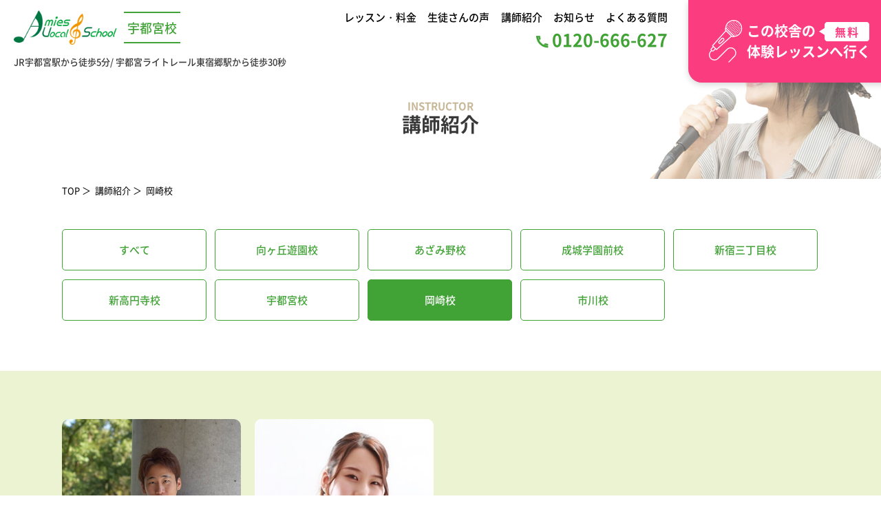

--- FILE ---
content_type: text/html; charset=UTF-8
request_url: https://amies-vm.com/instructor/classroom_tax/okazaki/?page_sel=8&tax=okazaki
body_size: 11431
content:
<!DOCTYPE HTML>
<html>
<head>

<!-- Google tag (gtag.js) event -->
<script>
  gtag('event', 'ボーカル体験レッスン', {
    // <event_parameters>
  });
</script>

<!-- Google Tag Manager -->
		<script>
  gtag('config', 'AW-782197575/09LYCJTB_rgaEMfG_fQC', {
    'phone_conversion_number': '0120-666-627'
  });
</script>
<script>(function(w,d,s,l,i){w[l]=w[l]||[];w[l].push({'gtm.start':
new Date().getTime(),event:'gtm.js'});var f=d.getElementsByTagName(s)[0],
j=d.createElement(s),dl=l!='dataLayer'?'&l='+l:'';j.async=true;j.src=
'https://www.googletagmanager.com/gtm.js?id='+i+dl;f.parentNode.insertBefore(j,f);
})(window,document,'script','dataLayer','GTM-KXSTFFC');</script>
<!-- End Google Tag Manager -->
<!-- Google Tag Manager -->
<script>(function(w,d,s,l,i){w[l]=w[l]||[];w[l].push({'gtm.start':
new Date().getTime(),event:'gtm.js'});var f=d.getElementsByTagName(s)[0],
j=d.createElement(s),dl=l!='dataLayer'?'&l='+l:'';j.async=true;j.src=
'https://www.googletagmanager.com/gtm.js?id='+i+dl;f.parentNode.insertBefore(j,f);
})(window,document,'script','dataLayer','GTM-W9P4558C');</script>
<!-- End Google Tag Manager -->	
	<!-- Google Tag Manager -->
<script>(function(w,d,s,l,i){w[l]=w[l]||[];w[l].push({'gtm.start':
new Date().getTime(),event:'gtm.js'});var f=d.getElementsByTagName(s)[0],
j=d.createElement(s),dl=l!='dataLayer'?'&l='+l:'';j.async=true;j.src=
'https://www.googletagmanager.com/gtm.js?id='+i+dl;f.parentNode.insertBefore(j,f);
})(window,document,'script','dataLayer','GTM-KHSCGM4S');</script>
<!-- End Google Tag Manager -->
	<!-- Google Tag Manager -->
<script>(function(w,d,s,l,i){w[l]=w[l]||[];w[l].push({'gtm.start':
new Date().getTime(),event:'gtm.js'});var f=d.getElementsByTagName(s)[0],
j=d.createElement(s),dl=l!='dataLayer'?'&l='+l:'';j.async=true;j.src=
'https://www.googletagmanager.com/gtm.js?id='+i+dl;f.parentNode.insertBefore(j,f);
})(window,document,'script','dataLayer','GTM-KNVG9Q4J');</script>
<!-- End Google Tag Manager -->
	<!-- Google Tag Manager -->
<script>(function(w,d,s,l,i){w[l]=w[l]||[];w[l].push({'gtm.start':
new Date().getTime(),event:'gtm.js'});var f=d.getElementsByTagName(s)[0],
j=d.createElement(s),dl=l!='dataLayer'?'&l='+l:'';j.async=true;j.src=
'https://www.googletagmanager.com/gtm.js?id='+i+dl;f.parentNode.insertBefore(j,f);
})(window,document,'script','dataLayer','GTM-NX6LV95S');</script>
<!-- End Google Tag Manager -->
<meta name="google-site-verification" content="hnPrY0-Mju0IbH2U6BxiJ3GJLFXYTNo1w1EB5tcxcrk" />
<meta charset="UTF-8">
<meta name="viewport" content="width=device-width">
<meta name="format-detection" content="telephone=no">
<title>
岡崎校の先生紹介｜【公式】アミーズボーカルスクール｜目的に合わせた個人レッスンのボーカル教室
</title>
<meta name="description" content="岡崎校の講師紹介｜岡崎校｜アミーズボーカルスクールは向ケ丘遊園校、新宿三丁目校、成城学園前校、あざみ野校、新高円寺校、宇都宮校、市川校、岡崎校で展開中！カラオケのためや、発声法を学びたい、音痴を克服したい方までお任せ！まずは気軽に無料体験♪">
<link rel="stylesheet" type="text/css" href="https://amies-vm.com/wp/wp-content/themes/amies-vm/css/reset.css">
<link rel="stylesheet" type="text/css" href="https://amies-vm.com/wp/wp-content/themes/amies-vm/css/common.css" media="print,only screen and (min-width:769px)">
<link rel="stylesheet" type="text/css" href="https://amies-vm.com/wp/wp-content/themes/amies-vm/css/unique.css" media="print,only screen and (min-width:769px)">
<link rel="stylesheet" type="text/css" href="https://amies-vm.com/wp/wp-content/themes/amies-vm/css/animation.css">
<link rel="stylesheet" type="text/css" href="https://amies-vm.com/wp/wp-content/themes/amies-vm/css/sp.css" media="only screen and (min-width: 0px) and (max-width: 768px)">
<link rel="stylesheet" type="text/css" href="https://amies-vm.com/wp/wp-content/themes/amies-vm/css/default.css" media="only screen and (min-width: 0px) and (max-width: 768px)">
<link rel="stylesheet" type="text/css" href="https://amies-vm.com/wp/wp-content/themes/amies-vm/css/component.css" media="only screen and (min-width: 0px) and (max-width: 768px)">
<link rel="stylesheet" type="text/css" href="https://amies-vm.com/wp/wp-content/themes/amies-vm/slick/slick.css">
<link rel="stylesheet" type="text/css" href="https://amies-vm.com/wp/wp-content/themes/amies-vm/slick/slick-theme.css">
<!-- Global site tag (gtag.js) - Google Analytics -->
<script async src="https://www.googletagmanager.com/gtag/js?id=UA-32391930-1"></script>
<script>
  window.dataLayer = window.dataLayer || [];
  function gtag(){dataLayer.push(arguments);}
  gtag('js', new Date());
  gtag('config', 'UA-32391930-1');
</script>
<!-- Global site tag (gtag.js) - Google Analytics -->
<!-- Global site tag (gtag.js) - Google Ads: 385337120 --> <script async src="https://www.googletagmanager.com/gtag/js?id=AW-385337120"></script> <script> window.dataLayer = window.dataLayer || []; function gtag(){dataLayer.push(arguments);} gtag('js', new Date()); gtag('config', 'AW-385337120'); </script>

	
<meta name='robots' content='max-image-preview:large' />
<link rel="alternate" type="application/rss+xml" title="アミーズボーカルスクール &raquo; 岡崎校 教室 のフィード" href="https://amies-vm.com/classroom_tax/okazaki/feed/" />
<style id='wp-img-auto-sizes-contain-inline-css' type='text/css'>
img:is([sizes=auto i],[sizes^="auto," i]){contain-intrinsic-size:3000px 1500px}
/*# sourceURL=wp-img-auto-sizes-contain-inline-css */
</style>
<style id='wp-emoji-styles-inline-css' type='text/css'>

	img.wp-smiley, img.emoji {
		display: inline !important;
		border: none !important;
		box-shadow: none !important;
		height: 1em !important;
		width: 1em !important;
		margin: 0 0.07em !important;
		vertical-align: -0.1em !important;
		background: none !important;
		padding: 0 !important;
	}
/*# sourceURL=wp-emoji-styles-inline-css */
</style>
<style id='wp-block-library-inline-css' type='text/css'>
:root{--wp-block-synced-color:#7a00df;--wp-block-synced-color--rgb:122,0,223;--wp-bound-block-color:var(--wp-block-synced-color);--wp-editor-canvas-background:#ddd;--wp-admin-theme-color:#007cba;--wp-admin-theme-color--rgb:0,124,186;--wp-admin-theme-color-darker-10:#006ba1;--wp-admin-theme-color-darker-10--rgb:0,107,160.5;--wp-admin-theme-color-darker-20:#005a87;--wp-admin-theme-color-darker-20--rgb:0,90,135;--wp-admin-border-width-focus:2px}@media (min-resolution:192dpi){:root{--wp-admin-border-width-focus:1.5px}}.wp-element-button{cursor:pointer}:root .has-very-light-gray-background-color{background-color:#eee}:root .has-very-dark-gray-background-color{background-color:#313131}:root .has-very-light-gray-color{color:#eee}:root .has-very-dark-gray-color{color:#313131}:root .has-vivid-green-cyan-to-vivid-cyan-blue-gradient-background{background:linear-gradient(135deg,#00d084,#0693e3)}:root .has-purple-crush-gradient-background{background:linear-gradient(135deg,#34e2e4,#4721fb 50%,#ab1dfe)}:root .has-hazy-dawn-gradient-background{background:linear-gradient(135deg,#faaca8,#dad0ec)}:root .has-subdued-olive-gradient-background{background:linear-gradient(135deg,#fafae1,#67a671)}:root .has-atomic-cream-gradient-background{background:linear-gradient(135deg,#fdd79a,#004a59)}:root .has-nightshade-gradient-background{background:linear-gradient(135deg,#330968,#31cdcf)}:root .has-midnight-gradient-background{background:linear-gradient(135deg,#020381,#2874fc)}:root{--wp--preset--font-size--normal:16px;--wp--preset--font-size--huge:42px}.has-regular-font-size{font-size:1em}.has-larger-font-size{font-size:2.625em}.has-normal-font-size{font-size:var(--wp--preset--font-size--normal)}.has-huge-font-size{font-size:var(--wp--preset--font-size--huge)}.has-text-align-center{text-align:center}.has-text-align-left{text-align:left}.has-text-align-right{text-align:right}.has-fit-text{white-space:nowrap!important}#end-resizable-editor-section{display:none}.aligncenter{clear:both}.items-justified-left{justify-content:flex-start}.items-justified-center{justify-content:center}.items-justified-right{justify-content:flex-end}.items-justified-space-between{justify-content:space-between}.screen-reader-text{border:0;clip-path:inset(50%);height:1px;margin:-1px;overflow:hidden;padding:0;position:absolute;width:1px;word-wrap:normal!important}.screen-reader-text:focus{background-color:#ddd;clip-path:none;color:#444;display:block;font-size:1em;height:auto;left:5px;line-height:normal;padding:15px 23px 14px;text-decoration:none;top:5px;width:auto;z-index:100000}html :where(.has-border-color){border-style:solid}html :where([style*=border-top-color]){border-top-style:solid}html :where([style*=border-right-color]){border-right-style:solid}html :where([style*=border-bottom-color]){border-bottom-style:solid}html :where([style*=border-left-color]){border-left-style:solid}html :where([style*=border-width]){border-style:solid}html :where([style*=border-top-width]){border-top-style:solid}html :where([style*=border-right-width]){border-right-style:solid}html :where([style*=border-bottom-width]){border-bottom-style:solid}html :where([style*=border-left-width]){border-left-style:solid}html :where(img[class*=wp-image-]){height:auto;max-width:100%}:where(figure){margin:0 0 1em}html :where(.is-position-sticky){--wp-admin--admin-bar--position-offset:var(--wp-admin--admin-bar--height,0px)}@media screen and (max-width:600px){html :where(.is-position-sticky){--wp-admin--admin-bar--position-offset:0px}}

/*# sourceURL=wp-block-library-inline-css */
</style><style id='global-styles-inline-css' type='text/css'>
:root{--wp--preset--aspect-ratio--square: 1;--wp--preset--aspect-ratio--4-3: 4/3;--wp--preset--aspect-ratio--3-4: 3/4;--wp--preset--aspect-ratio--3-2: 3/2;--wp--preset--aspect-ratio--2-3: 2/3;--wp--preset--aspect-ratio--16-9: 16/9;--wp--preset--aspect-ratio--9-16: 9/16;--wp--preset--color--black: #000000;--wp--preset--color--cyan-bluish-gray: #abb8c3;--wp--preset--color--white: #ffffff;--wp--preset--color--pale-pink: #f78da7;--wp--preset--color--vivid-red: #cf2e2e;--wp--preset--color--luminous-vivid-orange: #ff6900;--wp--preset--color--luminous-vivid-amber: #fcb900;--wp--preset--color--light-green-cyan: #7bdcb5;--wp--preset--color--vivid-green-cyan: #00d084;--wp--preset--color--pale-cyan-blue: #8ed1fc;--wp--preset--color--vivid-cyan-blue: #0693e3;--wp--preset--color--vivid-purple: #9b51e0;--wp--preset--gradient--vivid-cyan-blue-to-vivid-purple: linear-gradient(135deg,rgb(6,147,227) 0%,rgb(155,81,224) 100%);--wp--preset--gradient--light-green-cyan-to-vivid-green-cyan: linear-gradient(135deg,rgb(122,220,180) 0%,rgb(0,208,130) 100%);--wp--preset--gradient--luminous-vivid-amber-to-luminous-vivid-orange: linear-gradient(135deg,rgb(252,185,0) 0%,rgb(255,105,0) 100%);--wp--preset--gradient--luminous-vivid-orange-to-vivid-red: linear-gradient(135deg,rgb(255,105,0) 0%,rgb(207,46,46) 100%);--wp--preset--gradient--very-light-gray-to-cyan-bluish-gray: linear-gradient(135deg,rgb(238,238,238) 0%,rgb(169,184,195) 100%);--wp--preset--gradient--cool-to-warm-spectrum: linear-gradient(135deg,rgb(74,234,220) 0%,rgb(151,120,209) 20%,rgb(207,42,186) 40%,rgb(238,44,130) 60%,rgb(251,105,98) 80%,rgb(254,248,76) 100%);--wp--preset--gradient--blush-light-purple: linear-gradient(135deg,rgb(255,206,236) 0%,rgb(152,150,240) 100%);--wp--preset--gradient--blush-bordeaux: linear-gradient(135deg,rgb(254,205,165) 0%,rgb(254,45,45) 50%,rgb(107,0,62) 100%);--wp--preset--gradient--luminous-dusk: linear-gradient(135deg,rgb(255,203,112) 0%,rgb(199,81,192) 50%,rgb(65,88,208) 100%);--wp--preset--gradient--pale-ocean: linear-gradient(135deg,rgb(255,245,203) 0%,rgb(182,227,212) 50%,rgb(51,167,181) 100%);--wp--preset--gradient--electric-grass: linear-gradient(135deg,rgb(202,248,128) 0%,rgb(113,206,126) 100%);--wp--preset--gradient--midnight: linear-gradient(135deg,rgb(2,3,129) 0%,rgb(40,116,252) 100%);--wp--preset--font-size--small: 13px;--wp--preset--font-size--medium: 20px;--wp--preset--font-size--large: 36px;--wp--preset--font-size--x-large: 42px;--wp--preset--spacing--20: 0.44rem;--wp--preset--spacing--30: 0.67rem;--wp--preset--spacing--40: 1rem;--wp--preset--spacing--50: 1.5rem;--wp--preset--spacing--60: 2.25rem;--wp--preset--spacing--70: 3.38rem;--wp--preset--spacing--80: 5.06rem;--wp--preset--shadow--natural: 6px 6px 9px rgba(0, 0, 0, 0.2);--wp--preset--shadow--deep: 12px 12px 50px rgba(0, 0, 0, 0.4);--wp--preset--shadow--sharp: 6px 6px 0px rgba(0, 0, 0, 0.2);--wp--preset--shadow--outlined: 6px 6px 0px -3px rgb(255, 255, 255), 6px 6px rgb(0, 0, 0);--wp--preset--shadow--crisp: 6px 6px 0px rgb(0, 0, 0);}:where(.is-layout-flex){gap: 0.5em;}:where(.is-layout-grid){gap: 0.5em;}body .is-layout-flex{display: flex;}.is-layout-flex{flex-wrap: wrap;align-items: center;}.is-layout-flex > :is(*, div){margin: 0;}body .is-layout-grid{display: grid;}.is-layout-grid > :is(*, div){margin: 0;}:where(.wp-block-columns.is-layout-flex){gap: 2em;}:where(.wp-block-columns.is-layout-grid){gap: 2em;}:where(.wp-block-post-template.is-layout-flex){gap: 1.25em;}:where(.wp-block-post-template.is-layout-grid){gap: 1.25em;}.has-black-color{color: var(--wp--preset--color--black) !important;}.has-cyan-bluish-gray-color{color: var(--wp--preset--color--cyan-bluish-gray) !important;}.has-white-color{color: var(--wp--preset--color--white) !important;}.has-pale-pink-color{color: var(--wp--preset--color--pale-pink) !important;}.has-vivid-red-color{color: var(--wp--preset--color--vivid-red) !important;}.has-luminous-vivid-orange-color{color: var(--wp--preset--color--luminous-vivid-orange) !important;}.has-luminous-vivid-amber-color{color: var(--wp--preset--color--luminous-vivid-amber) !important;}.has-light-green-cyan-color{color: var(--wp--preset--color--light-green-cyan) !important;}.has-vivid-green-cyan-color{color: var(--wp--preset--color--vivid-green-cyan) !important;}.has-pale-cyan-blue-color{color: var(--wp--preset--color--pale-cyan-blue) !important;}.has-vivid-cyan-blue-color{color: var(--wp--preset--color--vivid-cyan-blue) !important;}.has-vivid-purple-color{color: var(--wp--preset--color--vivid-purple) !important;}.has-black-background-color{background-color: var(--wp--preset--color--black) !important;}.has-cyan-bluish-gray-background-color{background-color: var(--wp--preset--color--cyan-bluish-gray) !important;}.has-white-background-color{background-color: var(--wp--preset--color--white) !important;}.has-pale-pink-background-color{background-color: var(--wp--preset--color--pale-pink) !important;}.has-vivid-red-background-color{background-color: var(--wp--preset--color--vivid-red) !important;}.has-luminous-vivid-orange-background-color{background-color: var(--wp--preset--color--luminous-vivid-orange) !important;}.has-luminous-vivid-amber-background-color{background-color: var(--wp--preset--color--luminous-vivid-amber) !important;}.has-light-green-cyan-background-color{background-color: var(--wp--preset--color--light-green-cyan) !important;}.has-vivid-green-cyan-background-color{background-color: var(--wp--preset--color--vivid-green-cyan) !important;}.has-pale-cyan-blue-background-color{background-color: var(--wp--preset--color--pale-cyan-blue) !important;}.has-vivid-cyan-blue-background-color{background-color: var(--wp--preset--color--vivid-cyan-blue) !important;}.has-vivid-purple-background-color{background-color: var(--wp--preset--color--vivid-purple) !important;}.has-black-border-color{border-color: var(--wp--preset--color--black) !important;}.has-cyan-bluish-gray-border-color{border-color: var(--wp--preset--color--cyan-bluish-gray) !important;}.has-white-border-color{border-color: var(--wp--preset--color--white) !important;}.has-pale-pink-border-color{border-color: var(--wp--preset--color--pale-pink) !important;}.has-vivid-red-border-color{border-color: var(--wp--preset--color--vivid-red) !important;}.has-luminous-vivid-orange-border-color{border-color: var(--wp--preset--color--luminous-vivid-orange) !important;}.has-luminous-vivid-amber-border-color{border-color: var(--wp--preset--color--luminous-vivid-amber) !important;}.has-light-green-cyan-border-color{border-color: var(--wp--preset--color--light-green-cyan) !important;}.has-vivid-green-cyan-border-color{border-color: var(--wp--preset--color--vivid-green-cyan) !important;}.has-pale-cyan-blue-border-color{border-color: var(--wp--preset--color--pale-cyan-blue) !important;}.has-vivid-cyan-blue-border-color{border-color: var(--wp--preset--color--vivid-cyan-blue) !important;}.has-vivid-purple-border-color{border-color: var(--wp--preset--color--vivid-purple) !important;}.has-vivid-cyan-blue-to-vivid-purple-gradient-background{background: var(--wp--preset--gradient--vivid-cyan-blue-to-vivid-purple) !important;}.has-light-green-cyan-to-vivid-green-cyan-gradient-background{background: var(--wp--preset--gradient--light-green-cyan-to-vivid-green-cyan) !important;}.has-luminous-vivid-amber-to-luminous-vivid-orange-gradient-background{background: var(--wp--preset--gradient--luminous-vivid-amber-to-luminous-vivid-orange) !important;}.has-luminous-vivid-orange-to-vivid-red-gradient-background{background: var(--wp--preset--gradient--luminous-vivid-orange-to-vivid-red) !important;}.has-very-light-gray-to-cyan-bluish-gray-gradient-background{background: var(--wp--preset--gradient--very-light-gray-to-cyan-bluish-gray) !important;}.has-cool-to-warm-spectrum-gradient-background{background: var(--wp--preset--gradient--cool-to-warm-spectrum) !important;}.has-blush-light-purple-gradient-background{background: var(--wp--preset--gradient--blush-light-purple) !important;}.has-blush-bordeaux-gradient-background{background: var(--wp--preset--gradient--blush-bordeaux) !important;}.has-luminous-dusk-gradient-background{background: var(--wp--preset--gradient--luminous-dusk) !important;}.has-pale-ocean-gradient-background{background: var(--wp--preset--gradient--pale-ocean) !important;}.has-electric-grass-gradient-background{background: var(--wp--preset--gradient--electric-grass) !important;}.has-midnight-gradient-background{background: var(--wp--preset--gradient--midnight) !important;}.has-small-font-size{font-size: var(--wp--preset--font-size--small) !important;}.has-medium-font-size{font-size: var(--wp--preset--font-size--medium) !important;}.has-large-font-size{font-size: var(--wp--preset--font-size--large) !important;}.has-x-large-font-size{font-size: var(--wp--preset--font-size--x-large) !important;}
/*# sourceURL=global-styles-inline-css */
</style>

<style id='classic-theme-styles-inline-css' type='text/css'>
/*! This file is auto-generated */
.wp-block-button__link{color:#fff;background-color:#32373c;border-radius:9999px;box-shadow:none;text-decoration:none;padding:calc(.667em + 2px) calc(1.333em + 2px);font-size:1.125em}.wp-block-file__button{background:#32373c;color:#fff;text-decoration:none}
/*# sourceURL=/wp-includes/css/classic-themes.min.css */
</style>
<link rel='stylesheet' id='contact-form-7-css' href='https://amies-vm.com/wp/wp-content/plugins/contact-form-7/includes/css/styles.css' type='text/css' media='all' />
<link rel='stylesheet' id='contact-form-7-confirm-css' href='https://amies-vm.com/wp/wp-content/plugins/contact-form-7-add-confirm/includes/css/styles.css' type='text/css' media='all' />
<link rel='stylesheet' id='wp-pagenavi-css' href='https://amies-vm.com/wp/wp-content/plugins/wp-pagenavi/pagenavi-css.css' type='text/css' media='all' />
<link rel='stylesheet' id='fancybox-css' href='https://amies-vm.com/wp/wp-content/plugins/easy-fancybox/css/jquery.fancybox.min.css' type='text/css' media='screen' />
<script type="text/javascript" src="https://amies-vm.com/wp/wp-includes/js/jquery/jquery.min.js" id="jquery-core-js"></script>
<script type="text/javascript" src="https://amies-vm.com/wp/wp-includes/js/jquery/jquery-migrate.min.js" id="jquery-migrate-js"></script>
<link rel="https://api.w.org/" href="https://amies-vm.com/wp-json/" /><link rel="alternate" title="JSON" type="application/json" href="https://amies-vm.com/wp-json/wp/v2/classroom_tax/19" /><link rel="EditURI" type="application/rsd+xml" title="RSD" href="https://amies-vm.com/wp/xmlrpc.php?rsd" />
<script type="text/javascript" src="https://ajax.googleapis.com/ajax/libs/jquery/3.3.1/jquery.min.js"></script>
<script type="text/javascript" src="https://amies-vm.com/wp/wp-content/themes/amies-vm/slick/slick.min.js" defer="defer"></script>
<script type="text/javascript" src="https://amies-vm.com/wp/wp-content/themes/amies-vm/js/custom-sp.js" defer="defer"></script>
<script type="text/javascript" src="https://amies-vm.com/wp/wp-content/themes/amies-vm/js/fixed-class.js" defer="defer"></script>
<script type="text/javascript" src="https://amies-vm.com/wp/wp-content/themes/amies-vm/js/smoothscrollex.js" defer="defer"></script>
<script type="text/javascript" src="https://amies-vm.com/wp/wp-content/themes/amies-vm/js/scroll-animation.js" defer="defer"></script>
<script type="text/javascript" src="https://amies-vm.com/wp/wp-content/themes/amies-vm/js/jquery.inview.js" defer="defer"></script>
<script type="text/javascript" src="https://amies-vm.com/wp/wp-content/themes/amies-vm/js/infinite-scroll.js"></script>
<script type="text/javascript" src="https://ajaxzip3.github.io/ajaxzip3.js" defer="defer"></script>
<script defer="defer">
jQuery(function() {
		var masu = jQuery('#zip01').val();
	  jQuery('#zip01').keyup(function() {
		AjaxZip3.zip2addr('zip01','','pref3','address01');
		return false;
	  })
	  jQuery('#zip01').on('input',function() {
		  var masu02 = jQuery(this).val();
		  if(masu != masu02){
			AjaxZip3.zip2addr('zip01','','pref3','address01');
			return false;
		  }
	  })
});
</script>
	<!-- User Heat Tag -->
<script type="text/javascript">
(function(add, cla){window['UserHeatTag']=cla;window[cla]=window[cla]||function(){(window[cla].q=window[cla].q||[]).push(arguments)},window[cla].l=1*new Date();var ul=document.createElement('script');var tag = document.getElementsByTagName('script')[0];ul.async=1;ul.src=add;tag.parentNode.insertBefore(ul,tag);})('//uh.nakanohito.jp/uhj2/uh.js', '_uhtracker');_uhtracker({id:'uhDz49xY8s'});
</script>
<!-- End User Heat Tag -->
</head>
<body class="archive tax-classroom_tax term-okazaki term-19 wp-theme-amies-vm" ontouchstart="">	
<!-- Google Tag Manager (noscript) -->
<noscript><iframe src="https://www.googletagmanager.com/ns.html?id=GTM-KXSTFFC"
height="0" width="0" style="display:none;visibility:hidden"></iframe></noscript>
<!-- End Google Tag Manager (noscript) -->
<!-- Google Tag Manager (noscript) -->
<noscript><iframe src="https://www.googletagmanager.com/ns.html?id=GTM-W9P4558C"
height="0" width="0" style="display:none;visibility:hidden"></iframe></noscript>
<!-- End Google Tag Manager (noscript) -->	
<header>
    <div id="header">
		<div class="header_inner">
			<div class="cnt flex">
				<div class="left flex">
																	<h1><a href="https://amies-vm.com/author/utsunomiya/?page_sel=8"><img src="https://amies-vm.com/wp/wp-content/themes/amies-vm/img/common/logo.png" width="150" height="50" alt="【公式】アミーズボーカルスクール｜目的に合わせた個人レッスンのボーカル教室"/></a></h1>
																
										<p class="c_name">
						<span>宇都宮校</span>
					</p>
					<p class="moyori">
																		<span>JR宇都宮駅から徒歩5分</span>
												<span>宇都宮ライトレール東宿郷駅から徒歩30秒</span>
																	</p>
									</div>
				<div class="right flex">
					<div id="gnav" class="pc">
						<ul class="flex">
							<li class="gnav01"><a href="https://amies-vm.com/lesson/?page_sel=8">レッスン・料金</a></li>
														<li class="gnav02"><a href="https://amies-vm.com/?s=&select01=utsunomiya&post_type=voice_data&page_sel=8">生徒さんの声</a></li>
							<li class="gnav03"><a href="https://amies-vm.com/instructor/classroom_tax/utsunomiya/?page_sel=8&tax=utsunomiya">講師紹介</a></li>
							<li class="gnav04"><a href="https://amies-vm.com/?s=&select01[]=utsunomiya&select01[]=all&page_sel=8&post_type=post">お知らせ</a></li>
							<li class="gnav05"><a href="https://amies-vm.com/faq/?page_sel=8">よくある質問</a></li>
													</ul>		
					</div>
					
														<p class="tel"><a class="no-pc" href="tel:0120-666-627">0120-666-627</a></p>
										
										<div class="btn_h02">
						<a href="https://amies-vm.com/trial/?page_sel=8">
							<span class="waku">この校舎の<span class="mini">無料</span><br>体験レッスンへ行く</span>
						</a>
					</div>
									
				</div>
			</div>		
		</div>
        
		<div id="sp-gnav" class="sp">
			<div class="sp-nav-btn"></div>	
			<div class="sp-nav-list">
				<div class="navs-list">
					<ul>
						<li class="liyou"><a href="https://amies-vm.com/lesson/?page_sel=8">レッスン・料金</a></li>
						
												<li class="liyou"><a href="https://amies-vm.com/?s=&select01=utsunomiya&select01=all&post_type=voice_data&page_sel=8">生徒さんの声</a></li>
						<li class="liyou"><a href="https://amies-vm.com/instructor/classroom_tax/utsunomiya/?page_sel=8&tax=utsunomiya">先生紹介</a></li>
						<li class="liyou"><a href="https://amies-vm.com/?s=&select01[]=utsunomiya&page_sel=8&post_type=post">お知らせ</a></li>
						<li class="liyou"><a href="https://amies-vm.com/faq/?page_sel=8">よくある質問</a></li>
												
												
														<li class="tel"><a href="tel:0120-666-627">0120-666-627</a></li>
							
														<li class="btn_h02 btn_h">
								<a href="https://amies-vm.com/trial/?page_sel=8">体験レッスンの予約はこちら</a>
							</li>
																			
					</ul>
				</div>
			</div>
		</div>
    </div>
</header>

<div id="fixed-trigger"></div>
<div id="top-link"><span>ページの先頭</span></div>
<div id="moyoriyou"></div>
	
	
	<!-- Google tag (gtag.js) -->
<script async src="https://www.googletagmanager.com/gtag/js?id=AW-11348472537">
</script>
<script>
  window.dataLayer = window.dataLayer || [];
  function gtag(){dataLayer.push(arguments);}
  gtag('js', new Date());

  gtag('config', 'AW-11348472537');
</script>
	<script>
  gtag('config', 'AW-11348472537/HyoBCNrd_uwYENnlr6Mq', {
    'phone_conversion_number': '0120-605-009'
  });
</script>
<!-- Google tag (gtag.js) -->
<script async src="https://www.googletagmanager.com/gtag/js?id=AW-782197575">
</script>
<script>
  window.dataLayer = window.dataLayer || [];
  function gtag(){dataLayer.push(arguments);}
  gtag('js', new Date());

  gtag('config', 'AW-782197575');
</script>
	


<div id="main" class="kasou">
	<div class="wrap">
		<p class="eng">INSTRUCTOR </p>
		<h2>講師紹介</h2>
    </div>
</div>

<div id="bread">
    <div class="wrap cf">
        <ul class="bread-list">
            <li><a href="https://amies-vm.com/?page_sel=8">TOP</a></li>
            <li><a href="https://amies-vm.com/instructor/?page_sel=8">講師紹介</a></li>
            <li>岡崎校</li>
        </ul>
    </div>
</div>

<main>
	<div id="contents">
		<section id="p05box01">
			<div class="wrap">
				<div class="cnt flex">
					<div class="info"><a href="https://amies-vm.com/instructor/?page_sel=8"><span>すべて</span></a></div>
													<div class="info"><a href="/instructor/classroom_tax/mukogaoka_yuen/?page_sel=8&tax=mukogaoka_yuen"><span>向ヶ丘遊園校</span></a></div>
															<div class="info"><a href="/instructor/classroom_tax/azamino/?page_sel=8&tax=azamino"><span>あざみ野校</span></a></div>
															<div class="info"><a href="/instructor/classroom_tax/seijogakuen/?page_sel=8&tax=seijogakuen"><span>成城学園前校</span></a></div>
															<div class="info"><a href="/instructor/classroom_tax/shinjuku_sanchome/?page_sel=8&tax=shinjuku_sanchome"><span>新宿三丁目校</span></a></div>
															<div class="info"><a href="/instructor/classroom_tax/shin_koenji/?page_sel=8&tax=shin_koenji"><span>新高円寺校</span></a></div>
															<div class="info"><a href="/instructor/classroom_tax/utsunomiya/?page_sel=8&tax=utsunomiya"><span>宇都宮校</span></a></div>
															<div class="info grn"><a href="/instructor/classroom_tax/okazaki/?page_sel=8&tax=okazaki"><span>岡崎校</span></a></div>
															<div class="info"><a href="/instructor/classroom_tax/ichikawa/?page_sel=8&tax=ichikawa"><span>市川校</span></a></div>
											
                </div>
			
				<select onChange="location.href=value;" name="sp_t_select" class="okazaki_select">
					<option value="/instructor/?page_sel=8">すべて</option>
													<option value="/instructor/classroom_tax/mukogaoka_yuen/?page_sel=8&tax=mukogaoka_yuen">向ヶ丘遊園校</option>
					
															<option value="/instructor/classroom_tax/azamino/?page_sel=8&tax=azamino">あざみ野校</option>
					
															<option value="/instructor/classroom_tax/seijogakuen/?page_sel=8&tax=seijogakuen">成城学園前校</option>
					
															<option value="/instructor/classroom_tax/shinjuku_sanchome/?page_sel=8&tax=shinjuku_sanchome">新宿三丁目校</option>
					
															<option value="/instructor/classroom_tax/shin_koenji/?page_sel=8&tax=shin_koenji">新高円寺校</option>
					
															<option value="/instructor/classroom_tax/utsunomiya/?page_sel=8&tax=utsunomiya">宇都宮校</option>
					
															<option value="/instructor/classroom_tax/okazaki/?page_sel=8&tax=okazaki" selected>岡崎校</option>
					
															<option value="/instructor/classroom_tax/ichikawa/?page_sel=8&tax=ichikawa">市川校</option>
					
														
				</select>	
			
			</div>
		</section>
		
		<section id="p05box02">
			<div class="wrap">
				
				<div class="instructor_list flex">
															
					

<div class="instructor">
	<a href="https://amies-vm.com/instructor_data/%e5%bc%98%e4%b8%ad%e8%80%80%e5%bf%83/?page_sel=8">		
						<img src="https://amies-vm.com/wp/wp-content/themes/amies-vm/img/top/instructor_frame.png" width="260" height="320" alt="弘中耀心先生" style="background:url(https://amies-vm.com/wp/wp-content/uploads/2022/02/弘中先生.jpg) no-repeat center #fff;background-size:cover;">
						<div class="info">
						<p class="classroom">
				<span>岡崎校</span>	
			</p>
						<h3 class="name"><span class="waku">弘中耀心<span class="mini">先生</span></span></h3>
		</div>
	</a>
</div>					
										
					

<div class="instructor">
	<a href="https://amies-vm.com/instructor_data/%e8%97%a4%e4%ba%95%e5%bf%97%e7%b9%94/?page_sel=8">		
						<img src="https://amies-vm.com/wp/wp-content/themes/amies-vm/img/top/instructor_frame.png" width="260" height="320" alt="藤井志織先生" style="background:url(https://amies-vm.com/wp/wp-content/uploads/2024/01/藤井志織.jpg) no-repeat center #fff;background-size:cover;">
						<div class="info">
						<p class="classroom">
				<span>岡崎校</span>	
			</p>
						<h3 class="name"><span class="waku">藤井志織<span class="mini">先生</span></span></h3>
		</div>
	</a>
</div>					
																			</div>
				
			</div>
		</section>
	</div>
</main>


		<div class="btn_h02 btn_h sp">
		<a href="https://amies-vm.com/trial/?page_sel=8">体験レッスンの予約はこちら</a>
	</div>
		

<footer>
	<section id="taiken_box">
		<div class="wrap">
			<div class="bg">
				<div class="icon"><img src="https://amies-vm.com/wp/wp-content/themes/amies-vm/img/top/icon.png" width="43" height="55" alt="マイク"/></div>
				<h2 class="title01">まずは<br class="sp">体験レッスンから！</h2>
				<p class="text01"><span>無料でしっかり30分</span></p>
				<div class="text">
					<p>個別のカウンセリング（レッスン時間外）で目標や悩みなどをヒアリングした上で、<br class="pc">それぞれに合ったレッスン内容を作っていきます。</p>
					<p>呼吸法や発声法など歌の基礎を30分間のレッスンで体感してください！</p>
				</div>
				<div class="btn01"><a href="https://amies-vm.com/trial/?page_sel=8"><span>体験レッスンの予約はこちら</span></a></div>
			</div>
		</div>
	</section>
	<div id="footer">
		<div class="wrap">
			<div class="cnt01 flex">
				<div class="left flex">
																	<h2 class="title01"><a href="https://amies-vm.com/author/utsunomiya/?page_sel=8"><img src="https://amies-vm.com/wp/wp-content/themes/amies-vm/img/common/logo.png" width="150" height="50" alt="【公式】アミーズボーカルスクール｜目的に合わせた個人レッスンのボイトレ教室"/></a></h2>
																
					
										<p class="c_name">
						<span>宇都宮校</span>
					</p>
						
				</div>
				<div class="right flex">
										<div class="tel_box">
						<p class="tel"><a class="no-pc" href="tel:0120-666-627">0120-666-627</a></p>
						<p class="time">【受付】10:00～21:00(曜日による)（定休日：不定休）</p>
					</div>
										<div class="btn">
						<a href="https://amies-vm.com/trial/?page_sel=8"><span>体験レッスンのお申し込み</span></a>
					</div>
				</div>
			</div>

			<div class="cnt02 flex">
				<div class="fnav flex">
					<ul class="fnav01">
						<li><span>校舎一覧</span></li>
						<li class="fnav02 flex">
						
																																																																																																												
													<ul>
																<li><a href="https://amies-vm.com/author/mukogaoka_yuen/?page_sel=3">向ヶ丘遊園校</a></li>
																	<li><a href="https://amies-vm.com/author/azamino/?page_sel=6">あざみ野校</a></li>
																	<li><a href="https://amies-vm.com/author/seijogakuen/?page_sel=5">成城学園前校</a></li>
															</ul>

							<ul>
																<li><a href="https://amies-vm.com/author/shinjuku_sanchome/?page_sel=4">新宿三丁目校</a></li>
																	<li><a href="https://amies-vm.com/author/shin_koenji/?page_sel=7">新高円寺校</a></li>
																	<li><a href="https://amies-vm.com/author/utsunomiya/?page_sel=8">宇都宮校</a></li>
															</ul>

							<ul>
																<li><a href="https://amies-vm.com/author/okazaki/?page_sel=10">岡崎校</a></li>
																	<li><a href="https://amies-vm.com/author/ichikawa/?page_sel=9">市川校</a></li>
															</ul>									
						</li>
					</ul>
					<ul class="fnav01">
						<li><a href="https://amies-vm.com/lesson/?page_sel=8">レッスン・料金</a></li>
												<li><a href="https://amies-vm.com/?s=&select01=utsunomiya&post_type=voice_data&page_sel=8">生徒さんの声</a></li>
						<li><a href="https://amies-vm.com/instructor/classroom_tax/utsunomiya/?page_sel=8&tax=utsunomiya">先生紹介</a></li>
											</ul>
					<ul class="fnav01">
												<li><a href="https://amies-vm.com/?s=&select01[]=utsunomiya&select01[]=all&page_sel=8&post_type=post">お知らせ</a></li>
						<li><a href="https://amies-vm.com/faq/?page_sel=8">よくある質問</a></li>
												<li><a href="https://amies-vm.com/company/?page_sel=8">会社概要</a></li>
					</ul>
				</div>
				
				<div class="right">
					<div class="banner">
						<a href="https://amies-vm.com/english/" target="_blank" rel="noopener noreferrer">
							<!--<img src="https://amies-vm.com/wp/wp-content/themes/amies-vm/img/common/banner.png" width="307" height="85" alt="【公式】アミーズボーカルスクール｜目的に合わせた個人レッスンのボイトレ教室"/>-->
						</a>
					</div>
					<ul class="policy flex">
						<li><a href="https://amies-vm.com/privacy/?page_sel=8">プライバシーポリシー</a></li>
						<li><a href="https://amies-vm.com/sitepolicy/?page_sel=8">サイトポリシー</a></li>
					</ul>
				</div>				
			</div>
		</div>
		<div class="copyright tcenter">©2026　アミーズボーカルスクール</div>
	</div>	
</footer>
<script type="speculationrules">
{"prefetch":[{"source":"document","where":{"and":[{"href_matches":"/*"},{"not":{"href_matches":["/wp/wp-*.php","/wp/wp-admin/*","/wp/wp-content/uploads/*","/wp/wp-content/*","/wp/wp-content/plugins/*","/wp/wp-content/themes/amies-vm/*","/*\\?(.+)"]}},{"not":{"selector_matches":"a[rel~=\"nofollow\"]"}},{"not":{"selector_matches":".no-prefetch, .no-prefetch a"}}]},"eagerness":"conservative"}]}
</script>
<script type="text/javascript">
document.addEventListener( 'wpcf7mailsent', function( event ) {
	if ( '6' == event.detail.contactFormId ) {
		window.location.href = 'https://amies-vm.com/thanks';
		}
	if ( '314' == event.detail.contactFormId ) {
		window.location.href = 'https://amies-vm.com/thanks02';
		}
}, false );
</script>
<script type="text/javascript" src="https://amies-vm.com/wp/wp-includes/js/dist/vendor/wp-polyfill.min.js" id="wp-polyfill-js"></script>
<script type="text/javascript" id="contact-form-7-js-extra">
/* <![CDATA[ */
var wpcf7 = {"api":{"root":"https://amies-vm.com/wp-json/","namespace":"contact-form-7/v1"}};
//# sourceURL=contact-form-7-js-extra
/* ]]> */
</script>
<script type="text/javascript" src="https://amies-vm.com/wp/wp-content/plugins/contact-form-7/includes/js/index.js" id="contact-form-7-js"></script>
<script type="text/javascript" src="https://amies-vm.com/wp/wp-includes/js/jquery/jquery.form.min.js" id="jquery-form-js"></script>
<script type="text/javascript" src="https://amies-vm.com/wp/wp-content/plugins/contact-form-7-add-confirm/includes/js/scripts.js" id="contact-form-7-confirm-js"></script>
<script type="text/javascript" src="https://amies-vm.com/wp/wp-content/plugins/easy-fancybox/js/jquery.fancybox.min.js" id="jquery-fancybox-js"></script>
<script type="text/javascript" id="jquery-fancybox-js-after">
/* <![CDATA[ */
var fb_timeout, fb_opts={'overlayShow':true,'hideOnOverlayClick':true,'showCloseButton':true,'margin':20,'centerOnScroll':false,'enableEscapeButton':true,'autoScale':true };
if(typeof easy_fancybox_handler==='undefined'){
var easy_fancybox_handler=function(){
jQuery('.nofancybox,a.wp-block-file__button,a.pin-it-button,a[href*="pinterest.com/pin/create"],a[href*="facebook.com/share"],a[href*="twitter.com/share"]').addClass('nolightbox');
/* IMG */
var fb_IMG_select='a[href*=".jpg"]:not(.nolightbox,li.nolightbox>a),area[href*=".jpg"]:not(.nolightbox),a[href*=".jpeg"]:not(.nolightbox,li.nolightbox>a),area[href*=".jpeg"]:not(.nolightbox),a[href*=".png"]:not(.nolightbox,li.nolightbox>a),area[href*=".png"]:not(.nolightbox),a[href*=".webp"]:not(.nolightbox,li.nolightbox>a),area[href*=".webp"]:not(.nolightbox)';
jQuery(fb_IMG_select).addClass('fancybox image');
var fb_IMG_sections=jQuery('.gallery,.wp-block-gallery,.tiled-gallery,.wp-block-jetpack-tiled-gallery');
fb_IMG_sections.each(function(){jQuery(this).find(fb_IMG_select).attr('rel','gallery-'+fb_IMG_sections.index(this));});
jQuery('a.fancybox,area.fancybox,li.fancybox a').each(function(){jQuery(this).fancybox(jQuery.extend({},fb_opts,{'transitionIn':'elastic','easingIn':'easeOutBack','transitionOut':'elastic','easingOut':'easeInBack','opacity':false,'hideOnContentClick':false,'titleShow':false,'titlePosition':'over','titleFromAlt':true,'showNavArrows':true,'enableKeyboardNav':true,'cyclic':false}))});};
jQuery('a.fancybox-close').on('click',function(e){e.preventDefault();jQuery.fancybox.close()});
};
var easy_fancybox_auto=function(){setTimeout(function(){jQuery('#fancybox-auto').trigger('click')},1000);};
jQuery(easy_fancybox_handler);jQuery(document).on('post-load',easy_fancybox_handler);
jQuery(easy_fancybox_auto);
//# sourceURL=jquery-fancybox-js-after
/* ]]> */
</script>
<script type="text/javascript" src="https://amies-vm.com/wp/wp-content/plugins/easy-fancybox/js/jquery.easing.min.js" id="jquery-easing-js"></script>
<script id="wp-emoji-settings" type="application/json">
{"baseUrl":"https://s.w.org/images/core/emoji/17.0.2/72x72/","ext":".png","svgUrl":"https://s.w.org/images/core/emoji/17.0.2/svg/","svgExt":".svg","source":{"concatemoji":"https://amies-vm.com/wp/wp-includes/js/wp-emoji-release.min.js"}}
</script>
<script type="module">
/* <![CDATA[ */
/*! This file is auto-generated */
const a=JSON.parse(document.getElementById("wp-emoji-settings").textContent),o=(window._wpemojiSettings=a,"wpEmojiSettingsSupports"),s=["flag","emoji"];function i(e){try{var t={supportTests:e,timestamp:(new Date).valueOf()};sessionStorage.setItem(o,JSON.stringify(t))}catch(e){}}function c(e,t,n){e.clearRect(0,0,e.canvas.width,e.canvas.height),e.fillText(t,0,0);t=new Uint32Array(e.getImageData(0,0,e.canvas.width,e.canvas.height).data);e.clearRect(0,0,e.canvas.width,e.canvas.height),e.fillText(n,0,0);const a=new Uint32Array(e.getImageData(0,0,e.canvas.width,e.canvas.height).data);return t.every((e,t)=>e===a[t])}function p(e,t){e.clearRect(0,0,e.canvas.width,e.canvas.height),e.fillText(t,0,0);var n=e.getImageData(16,16,1,1);for(let e=0;e<n.data.length;e++)if(0!==n.data[e])return!1;return!0}function u(e,t,n,a){switch(t){case"flag":return n(e,"\ud83c\udff3\ufe0f\u200d\u26a7\ufe0f","\ud83c\udff3\ufe0f\u200b\u26a7\ufe0f")?!1:!n(e,"\ud83c\udde8\ud83c\uddf6","\ud83c\udde8\u200b\ud83c\uddf6")&&!n(e,"\ud83c\udff4\udb40\udc67\udb40\udc62\udb40\udc65\udb40\udc6e\udb40\udc67\udb40\udc7f","\ud83c\udff4\u200b\udb40\udc67\u200b\udb40\udc62\u200b\udb40\udc65\u200b\udb40\udc6e\u200b\udb40\udc67\u200b\udb40\udc7f");case"emoji":return!a(e,"\ud83e\u1fac8")}return!1}function f(e,t,n,a){let r;const o=(r="undefined"!=typeof WorkerGlobalScope&&self instanceof WorkerGlobalScope?new OffscreenCanvas(300,150):document.createElement("canvas")).getContext("2d",{willReadFrequently:!0}),s=(o.textBaseline="top",o.font="600 32px Arial",{});return e.forEach(e=>{s[e]=t(o,e,n,a)}),s}function r(e){var t=document.createElement("script");t.src=e,t.defer=!0,document.head.appendChild(t)}a.supports={everything:!0,everythingExceptFlag:!0},new Promise(t=>{let n=function(){try{var e=JSON.parse(sessionStorage.getItem(o));if("object"==typeof e&&"number"==typeof e.timestamp&&(new Date).valueOf()<e.timestamp+604800&&"object"==typeof e.supportTests)return e.supportTests}catch(e){}return null}();if(!n){if("undefined"!=typeof Worker&&"undefined"!=typeof OffscreenCanvas&&"undefined"!=typeof URL&&URL.createObjectURL&&"undefined"!=typeof Blob)try{var e="postMessage("+f.toString()+"("+[JSON.stringify(s),u.toString(),c.toString(),p.toString()].join(",")+"));",a=new Blob([e],{type:"text/javascript"});const r=new Worker(URL.createObjectURL(a),{name:"wpTestEmojiSupports"});return void(r.onmessage=e=>{i(n=e.data),r.terminate(),t(n)})}catch(e){}i(n=f(s,u,c,p))}t(n)}).then(e=>{for(const n in e)a.supports[n]=e[n],a.supports.everything=a.supports.everything&&a.supports[n],"flag"!==n&&(a.supports.everythingExceptFlag=a.supports.everythingExceptFlag&&a.supports[n]);var t;a.supports.everythingExceptFlag=a.supports.everythingExceptFlag&&!a.supports.flag,a.supports.everything||((t=a.source||{}).concatemoji?r(t.concatemoji):t.wpemoji&&t.twemoji&&(r(t.twemoji),r(t.wpemoji)))});
//# sourceURL=https://amies-vm.com/wp/wp-includes/js/wp-emoji-loader.min.js
/* ]]> */
</script>
</body>
</html>

--- FILE ---
content_type: text/css
request_url: https://amies-vm.com/wp/wp-content/themes/amies-vm/css/unique.css
body_size: 13258
content:
@charset "utf-8";
/* CSS Document */

.tuika_b {}
.tuika_b a:hover {opacity:0.7;}
.tuika_b.b_top50 {margin-top:50px;}
.tuika_b.b_top70 {margin-top:70px;}


#p04box01.not {display:none !important;}
#p04box01.not + #p04box02 {display:none !important;}

/*TOPページ　p01
=========================================== */
#topbox01 {margin: 60px auto;padding:70px 0;background:url("../img/top/bg_t.png")no-repeat center top,url("../img/top/bg_b.png")no-repeat center bottom;}
#topbox01 .bg_c {background: url("../img/top/bg_c.png")repeat center;}
#topbox01 h2 {margin-bottom: 30px;}
#topbox01 h2 .waku::before {content:"";background:url("../img/top/top01_waku01.png")no-repeat;width:63px;height:74px;position:absolute;left:-93px;bottom:0;}
#topbox01 h2 .waku::after {content:"";background:url("../img/top/top01_waku02.png")no-repeat;width:53px;height:44px;position:absolute;right:-83px;bottom:18px}
#topbox01 h2 .one::before {content:"";background:url("../img/top/eng01.png")no-repeat;width:200px;height:157px;position:absolute;left:-85px;top:-70px;z-index: -1;}
#topbox01 .text01 {text-align: center;margin-bottom:40px;font-weight:500;line-height: 26px;}

.lesson_list {margin-bottom: 30px;}
.lesson_list .lesson {width:350px;margin: 0 25px 30px 0; border-radius:10px;background:#fff;box-shadow:0 0 10px rgba(0,0,0,0.1);}
.lesson_list .lesson:nth-child(3n) {margin-right: 0;}
.lesson_list .lesson .box {text-align: center;height:130px;padding-top:15px;box-sizing: border-box;}
.lesson_list .lesson .box h3 {color:#41A236;font-size:24px;font-weight:500;margin-bottom:10px;}
.lesson_list .lesson .box .text {line-height:19px;font-weight:500;}

#topbox01 .btn01 {margin: 0 auto;}
#topbox02 {padding:70px 0;background:url("../img/top/bg01.png")no-repeat center;background-size:cover;}
#topbox02 h2 {margin-bottom: 30px;}
#topbox02 h2 .waku::before {content:"";background:url("../img/top/top02_waku01.png")no-repeat;width:63px;height:74px;position:absolute;left:-93px;bottom: 0;}
#topbox02 h2 .waku::after {content:"";background:url("../img/top/top02_waku02.png")no-repeat;width:53px;height:44px;position:absolute;right:-83px;bottom: 18px;}
#topbox02 h2 .one::before {content:"";background:url("../img/top/eng02.png")no-repeat;width:147px;height:143px;position:absolute;left:-58px;top:-70px;z-index: -1;}
#topbox02 .text01 {text-align: center;margin-bottom:15px;font-weight:500;line-height: 26px;}

.voice_list {justify-content: center;}
.voice_list .voice {width:330px;height:125px;margin:35px 30px 0 0;display:table;}
.voice_list .voice:last-child {margin-right: 0;}
.voice_list .voice a {display:table-cell;vertical-align: middle;text-align: center;color:#fff;border-radius:10px;background:#F08500;text-decoration:none;position: relative;}
.voice_list .voice a::before {content:"";background:url("../img/top/q01.png")no-repeat;width:45px;height:45px;position:absolute;left:-17px;top:-20px;}

.voice_list .voice a:hover {opacity: 0.7;}
.voice_list .voice a .num {color:#FCE9D1;margin-bottom:5px;}
.voice_list .voice a h3 {font-weight:500;}
.voice_list .voice a h3 span {font-size:20px;font-weight:bold;}

.voice_img_list {justify-content: center;margin:50px auto 60px;}
.voice_img_list .img {position: relative;}
.voice_img_list .img:nth-child(2) {margin:0 45px;}

@keyframes yura02 {
	0% {transform: rotate(-10deg);}
	100% {transform: rotate(0deg);}
}

@keyframes yura03 {
	0% {transform: rotate(0deg);}
	100% {transform: rotate(10deg);}
}

.voice_img_list .img01::before {content:"";background:url("../img/top/op01.png")no-repeat;width:93px;height:110px;position:absolute;left: -30px;top: 75px;;animation: yura02 0.5s steps(2) infinite alternate;transform-origin: bottom;}
.voice_img_list .img01::after {content:"";background:url("../img/top/op02.png")no-repeat;width:63px;height:71px;position:absolute;right: 15px;top: 85px;animation: yura03 0.5s steps(2) infinite alternate;transform-origin: bottom;}

.voice_img_list .img02::before {content:"";background:url("../img/top/op03.png")no-repeat;width:94px;height:139px;position:absolute;left: -5px;top: 45px;animation: yura02 0.5s steps(2) infinite alternate;transform-origin: bottom;}
.voice_img_list .img02::after {content:"";background:url("../img/top/op04.png")no-repeat;width:63px;height:97px;position:absolute;right:0;top: 45px;animation: yura03 0.5s steps(2) infinite alternate;transform-origin: bottom;}

.voice_img_list .img03::before {content:"";background:url("../img/top/op05.png")no-repeat;width:88px;height:104px;position:absolute;left: 5px;top: 65px;animation: yura02 0.5s steps(2) infinite alternate;transform-origin: bottom;}
.voice_img_list .img03::after {content:"";background:url("../img/top/op06.png")no-repeat;width:66px;height:78px;position:absolute;right:0;top: 50px;animation: yura03 0.5s steps(2) infinite alternate;transform-origin: bottom;}


#topbox02 .btn01 {margin: 0 auto;}


#topbox03 {margin: 70px auto 0;padding:70px 0;background:url("../img/top/bg_t02.png")no-repeat center top,url("../img/top/bg_b02.png")no-repeat center bottom;}
#topbox03 .bg_c {background: url("../img/top/bg_c02.png")repeat center;}
#topbox03 h2 {margin-bottom: 30px;}
#topbox03 h2 .waku::before {content:"";background:url("../img/top/top01_waku01.png")no-repeat;width:63px;height:74px;position:absolute;left:-93px;bottom:0;}
#topbox03 h2 .waku::after {content:"";background:url("../img/top/top01_waku02.png")no-repeat;width:53px;height:44px;position:absolute;right:-83px;bottom:18px;}
#topbox03 h2 .one::before {content:"";background:url("../img/top/eng03.png")no-repeat;width:293px;height:182px;position:absolute;left:-110px;top:-110px;z-index: -1;}

#topbox03 .text01 {text-align: center;font-weight:500;line-height: 26px;}

.instructor_list {margin-bottom:60px;}
.instructor_list .instructor {width:260px;margin:30px 20px 0 0;background:#fff;border-radius:10px;}
.instructor_list .instructor:nth-child(4n) {margin-right:0;}
.instructor_list .instructor a {position: relative;display:block;height:100%;text-decoration: none;}
.instructor_list .instructor a::before {content:"";background:url("../img/top/ya01.png")no-repeat;width:50px;height:50px;position:absolute;right:0;bottom:0;z-index: 1;}
.instructor_list .instructor a:hover {opacity: 0.7;}
.instructor_list .instructor img {border-radius:10px;}
.instructor_list .instructor .info {position:absolute;left:15px;bottom:15px;}
.instructor_list .instructor .info .classroom {display:inline-block;font-size:14px;font-weight:500;padding:2px 8px;background:#fff;border-radius:5px;margin-bottom: 3px;}
.instructor_list .instructor .info .classroom span::after {content: "・";display: inline-block;}
.instructor_list .instructor .info .classroom span:last-child::after {content:none;}
.instructor_list .instructor .info .name {display:block;color:#41A236;font-size:20px;}
.instructor_list .instructor .info .name .waku {font-weight:500;padding:1px 8px;background:#fff;border-radius:5px;}
.instructor_list .instructor .info .name span.mini {font-size:15px;}

#topbox03 .btn01 {margin: 0 auto;}

#topbox04 {padding:70px 0;}
#topbox04 h2 {margin-bottom: 30px;}
#topbox04 h2 .waku::before {content:"";background:url("../img/top/top03_waku01.png")no-repeat;width:63px;height:74px;position:absolute;left:-93px;bottom:-18px;}
#topbox04 h2 .waku::after {content:"";background:url("../img/top/top03_waku02.png")no-repeat;width:53px;height:44px;position:absolute;right:-83px;bottom:0;}
#topbox04 h2 .one::before {content:"";background:url("../img/top/eng04.png")no-repeat;width:157px;height:145px;position:absolute;left: -30px;top: -75px;z-index: -1;}
#topbox04 .text01 {text-align: center;font-weight:500;line-height: 26px;}

.classroom_list {}
.classroom_list .classroom {width:350px;margin:30px 20px 0 0;}
.classroom_list .classroom:nth-child(3n) {margin-right:0;}
.classroom_list .classroom a {position: relative;display:block;height:100%;text-decoration: none;background: url(../img/top/ya02.png)no-repeat right bottom #fff;border-radius:10px;box-shadow:0 3px 6px rgba(0,0,0,0.16);}
.classroom_list .classroom a:hover {opacity: 0.7;}
.classroom_list .classroom img {border-radius:10px 10px 0 0;}
.classroom_list .classroom .info {padding:14px 30px 24px;text-align: center;}
.classroom_list .classroom .info .name {font-size:24px;font-weight:500;color:#6F5219;margin-bottom: 10px;}
.classroom_list .classroom .info .address,.classroom_list .classroom .info .access {line-height:26px;}

#topbox05 {margin: 0 auto 70px;padding:70px 0;background:url("../img/top/bg_t03.png")no-repeat center top,url("../img/top/bg_b03.png")no-repeat center bottom;}
#topbox05 .bg_c {background: url("../img/top/bg_c03.png")repeat center;}
#topbox05 h2 {margin-bottom: 30px;}
#topbox05 h2 .waku::before {content:"";background:url("../img/top/top04_waku01.png")no-repeat;width:63px;height:74px;position:absolute;left:-93px;bottom:-18px;}
#topbox05 h2 .waku::after {content:"";background:url("../img/top/top04_waku02.png")no-repeat;width:53px;height:44px;position:absolute;right:-83px;bottom:0;}
#topbox05 h2 .one::before {content:"";background:url("../img/top/eng05.png")no-repeat;width: 137px;height: 160px;position:absolute;left: -70px;top: -80px;z-index: -1;}

.question_list {}
.question_list .faqBox {margin-bottom: 15px;background: #fff;padding:20px 10px 10px;border-radius: 10px;}
.question_list .faqBox:last-child {margin-bottom: 0;}

.faqBox .q-text {background: url("../img/top/op.png") no-repeat center right 20px;position: relative;cursor: pointer;padding: 10px 70px;margin-bottom: 10px;}
.faqBox .q-text.on {background: url("../img/top/cl.png") no-repeat center right 20px;}

.faqBox .q-text:before {content: "";background: url("../img/top/q.png") no-repeat;width: 40px;height: 40px;left:15px;top:0;bottom: 0;margin: auto; position: absolute;}
.faqBox .q-text h3 {font-weight:500;}

.faqBox .a-text.cf {padding: 22px 70px;background: #FEFAF0;position: relative;display: none;border-radius: 10px;}
.faqBox .a-text:before { content: "";background: url("../img/top/a.png") no-repeat;width: 40px;height: 40px;left: 15px; top: 15px; position: absolute;}
.faqBox .a-text {font-weight: 500;}

.faqBox:first-child .q-text {background: url("../img/top/cl.png") no-repeat center right 20px;}
.faqBox:first-child .q-text.on {background: url("../img/top/op.png") no-repeat center right 20px;}
.faqBox:first-child .a-text.cf {display: block;}
.faqBox.not {padding: 20px;}

#topbox05 .btn01 {margin: 60px auto 0;}


/*教室 (author)p02
=========================================== */
#classbox01 {margin: 60px auto;padding:70px 0;background:url("../img/top/bg_t.png")no-repeat center top,url("../img/top/bg_b.png")no-repeat center bottom;}
#classbox01 .bg_c {background: url("../img/top/bg_c.png")repeat center;}
#classbox01 .cnt.flex {justify-content: space-between;}
#classbox01 .cnt .info {width: 520px;}
#classbox01 .cnt .info h2 {font-size: 24px;line-height: 54px;margin-bottom:30px;font-weight:500;}
#classbox01 .cnt .info h2 .retu {border-bottom:4px dotted #41A236;}
#classbox01 .cnt .info h2 .big {font-size: 38px;color:#41A236;}
#classbox01 .cnt .info .text {font-weight:500;line-height:26px;}

#classbox01 .cnt .img {order: -1;position:relative;height:340px;}
#classbox01 .cnt .img::before {content:"";background:url("../img/p02/gara01.png")no-repeat;width:233px;height:104px;position:absolute;left: -45px;top: -30px;}
#classbox01 .cnt .img::after {content:"";background:url("../img/p02/gara02.png")no-repeat;width:389px;height:126px;position:absolute;right: -30px;bottom: -30px;}
#classbox01 .cnt .img img {border-radius:10px;}


#classbox02 {}
#classbox02 h2 {font-weight:500;font-size:30px;margin-bottom:15px;padding-left:35px;position:relative;}
#classbox02 h2::before {content:"";background:url("../img/p02/pass01.png")no-repeat;width:20px;height:50px;position:absolute;left:0;top:0;bottom:0;margin:auto;}
#classbox02 .cnt.flex {justify-content: space-between;}
#classbox02 table {width:520px;table-layout: fixed;}
#classbox02 table tr {height:45px;}
#classbox02 table tr th {width:120px;border-bottom:0.5px solid #6F5219;vertical-align: middle;font-weight:500;padding-left: 30px;background:#F9F6EF;box-sizing: border-box;}
#classbox02 table tr td {border-bottom:0.5px solid #C7B797;vertical-align: middle;font-weight:500;padding-left: 30px;}
#classbox02 table tr:first-child th {border-top:2px solid #6F5219;}
#classbox02 table tr:first-child td {border-top:2px solid #C7B797;}
#classbox02 table tr:last-child th {border-bottom:2px solid #6F5219;}
#classbox02 table tr:last-child td {border-bottom:2px solid #C7B797;}

#classbox02 table tr td span::after {content: " / ";display: inline-block;}
#classbox02 table tr td span:last-child::after {content:none;}

#classbox02 .map {width: 550px;}
#classbox02 .map iframe {width: 100%;height: 100%;}

#classbox03 {margin: 60px auto;padding:70px 0;background:url("../img/p02/bg_t.png")no-repeat center top,url("../img/p02/bg_b.png")no-repeat center bottom;}
#classbox03 .bg_c {background: url("../img/p02/bg_c.png")repeat center;}
#classbox03 h2 {margin-bottom: 30px;}
#classbox03 h2 .waku::before {content:"";background:url("../img/top/top02_waku01.png")no-repeat;width:63px;height:74px;position:absolute;left:-93px;bottom: 0;}
#classbox03 h2 .waku::after {content:"";background:url("../img/top/top02_waku02.png")no-repeat;width:53px;height:44px;position:absolute;right:-83px;bottom: 18px;}
#classbox03 h2 .one::before {content:"";background:url("../img/p02/eng01.png")no-repeat;width:225px;height:164px;position:absolute;left: -145px;top: -95px;z-index: -1;}
#classbox03 .riyu_ranking {margin: -15px auto;width: 1140px;position: relative;right: 20px;}
#classbox03 .riyu_ranking .rank {width:380px;height: 321px;padding-top:115px;box-sizing: border-box;}
#classbox03 .riyu_ranking .rank01 {background:url("../img/p02/rank01.png")no-repeat;}
#classbox03 .riyu_ranking .rank02 {background:url("../img/p02/rank02.png")no-repeat;}
#classbox03 .riyu_ranking .rank03 {background:url("../img/p02/rank03.png")no-repeat;}
#classbox03 .riyu_ranking .rank h3 {width: 100%;height:68px;display:table;font-weight:500;margin-bottom: 10px;}
#classbox03 .riyu_ranking .rank h3 span {display:table-cell;font-size:24px;line-height: 32px;text-align:center;color:#6F5219;}
#classbox03 .riyu_ranking .img {text-align: center;}

#classbox04 {padding:70px 0 60px;}
#classbox04 h2 {margin-bottom: 15px;}
#classbox04 h2 .waku::before {content:"";background:url("../img/top/top03_waku01.png")no-repeat;width:63px;height:74px;position:absolute;left:-93px;bottom:0;}
#classbox04 h2 .waku::after {content:"";background:url("../img/top/top03_waku02.png")no-repeat;width:53px;height:44px;position:absolute;right:-83px;bottom:18px;}
#classbox04 h2 .one::before {content:"";background:url("../img/p02/eng02.png")no-repeat;width:213px;height:160px;position:absolute;left: -35px;top: -95px;z-index: -1;}
.gallery.flex {}
.gallery .gallery01 {margin:13px 13px 0 0;}
.gallery .gallery01:nth-child(4n) {margin-right:0;}

/*レッスン・料金 (resson)　p03
=========================================== */
.page-resson div#bread {background:#ECF3D3;}
#p03box01 {padding:45px 0 10px;background:#ECF3D3;}
#p03box01 h2 {margin-bottom: 30px;}
#p03box01 h2 .waku::before {content:"";background:url("../img/top/top01_waku01.png")no-repeat;width:63px;height:74px;position:absolute;left:-93px;bottom:0;}
#p03box01 h2 .waku::after {content:"";background:url("../img/top/top01_waku02.png")no-repeat;width:53px;height:44px;position:absolute;right:-83px;bottom:18px}
#p03box01 h2 .one::before {content:"";background:url("../img/top/eng01.png")no-repeat;width:200px;height:157px;position:absolute;left:-50px;top:-70px;z-index: -1;}
#p03box01 .text01 {text-align: center;margin-bottom:40px;font-weight:500;line-height: 26px;}

#p03box02 {padding:70px 0;}
#p03box02 h2 {margin-bottom: 30px;}
#p03box02 h2 .waku::before {content:"";background:url("../img/top/top03_waku01.png")no-repeat;width:63px;height:74px;position:absolute;left:-93px;bottom:-18px;}
#p03box02 h2 .waku::after {content:"";background:url("../img/top/top03_waku02.png")no-repeat;width:53px;height:44px;position:absolute;right:-83px;bottom:0;}
#p03box02 h2 .one::before {content:"";background:url("../img/p03/eng01.png")no-repeat;width:149px;height:141px;position:absolute;left: -30px;top: -70px;z-index: -1;}
#p03box02 .text01 {text-align: center;font-weight:500;line-height: 26px;margin-bottom:50px;}

.start_en {width: 380px;height:75px;justify-content: center;align-items:center;margin: 0 auto 30px;border-radius:60px;box-shadow:0 0 10px rgba(0,0,0,0.1);color:#41A236;}
.start_en .left {font-size:16px;font-weight:500;margin-right:15px;}
.start_en .left span {padding:2px 3px;border-top: 2px solid #41A236;border-bottom: 2px solid #41A236;}
.start_en .right {font-size:18px;font-weight:500;margin-bottom: 3px;}
.start_en .right span {font-size:28px;}


.lesson_table {}
.lesson_table table {table-layout: fixed;box-shadow:0 0 10px rgba(0,0,0,0.1);border-radius: 20px;font-size: 18px;}
.lesson_table th {vertical-align: middle;text-align: center;font-weight:500;}
.lesson_table td {vertical-align: middle;text-align: center;font-weight:500;}

.lesson_table thead {color:#fff;}
.lesson_table thead span {font-size:28px;}
.lesson_table thead th {background:#6F5219;width:320px;border-radius: 20px 0 0 0;height: 60px;}
.lesson_table thead td {background:#41A236;border-right: 1px dashed #fff;position: relative;}
.lesson_table thead td::before {content:"";background:url("../img/p03/kaku01.png")no-repeat;width:25px;height:10px;position:absolute;left:0;right:0;bottom:-9px;margin:auto;}
.lesson_table thead td:last-child {border-radius: 0 20px 0 0;border-right: 0;}

.lesson_table tbody{}
.lesson_table tbody span.mini {font-size:15px;margin-top: -3px;display: block;}
.lesson_table tbody span.big {font-size:28px;color:#6F5219;}
.lesson_table tbody th {background:#F5EEDC;height: 84px;border-bottom:1px solid #fff;}
.lesson_table tbody td {border-right: 1px dashed #EADDBD;border-bottom: 1px solid #EADDBD;}

.lesson_table tbody tr:last-child th {border-radius:0 0 0 20px;border-bottom: 0;}
.lesson_table tbody tr:last-child td {border-bottom: 0;}
.lesson_table tbody tr td:last-child {border-right: 0;}
.lesson_table tbody tr:last-child td:last-child {border-radius: 0 20px 0 0;}

#p03box02 .text02 {font-weight:500;line-height: 24px;margin-top:15px;}

#p03box03 {padding:70px 0;background:url("../img/top/bg01.png")no-repeat center;background-size:cover;}
#p03box03 h2 {margin-bottom: 30px;}
#p03box03 h2 .waku::before {content:"";background:url("../img/top/top02_waku01.png")no-repeat;width:63px;height:74px;position:absolute;left:-93px;bottom: 0;}
#p03box03 h2 .waku::after {content:"";background:url("../img/top/top02_waku02.png")no-repeat;width:53px;height:44px;position:absolute;right:-83px;bottom: 18px;}
#p03box03 h2 .one::before {content:"";background:url("../img/top/eng02.png")no-repeat;width:147px;height:143px;position:absolute;left:-58px;top:-70px;z-index: -1;}
#p03box03 .text01 {text-align: center;margin-bottom:15px;font-weight:500;line-height: 26px;}
#p03box03 .btn01 {margin: 0 auto;}


/*生徒さんの声 (voice)　p04
=========================================== */
#p04box01 {padding:70px 0;}
#p04box01 h2 {margin-bottom: 30px;}
#p04box01 h2 .waku::before {content:"";background:url("../img/top/top02_waku01.png")no-repeat;width:63px;height:74px;position:absolute;left:-93px;bottom: 0;}
#p04box01 h2 .waku::after {content:"";background:url("../img/top/top02_waku02.png")no-repeat;width:53px;height:44px;position:absolute;right:-83px;bottom: 18px;}
#p04box01 h2 .one::before {content:"";background:url("../img/top/eng02.png")no-repeat;width:147px;height:143px;position:absolute;left: -35px;top: -80px;z-index: -1;}
#p04box01 .text01 {text-align: center;font-weight:500;margin-bottom: 50px;}
#p04box01 .cnt.flex {}
#p04box01 .cnt .info {width: 210px;height: 93px;display:table;margin-right: 12px;}
#p04box01 .cnt .info:nth-child(5n) {margin-right: 0;}
#p04box01 .cnt .info a {display:table-cell;vertical-align:middle;text-align:center;line-height:20px;font-weight:500;border-radius:10px;position:relative;color:#fff;background:#F08500;text-decoration:none;padding-top: 10px;}
#p04box01 .cnt .info:nth-child(2n) a {background:#FE691D;}
#p04box01 .cnt .info a:hover {opacity:0.7;}

#p04box01 .cnt .info span {width: 40px;height: 40px;line-height: 40px;background:url("../img/p04/maru01.png")no-repeat;color: #F08500;position:absolute;left:0;right:0;top:-20px;margin:auto;}
#p04box01 .cnt .info:nth-child(2n) span {color:#FE691D;background:url("../img/p04/maru02.png")no-repeat;}

#p04box01 .cnt .info a::after {content:"";background:url("../img/p04/pass01.png")no-repeat;width:19px;height:11px;position:absolute;left:0;right:0;bottom:-20px;margin:auto;}
#p04box01 .cnt .info:nth-child(2n) a::after {content:"";background:url("../img/p04/pass02.png")no-repeat;width:19px;height:11px;position:absolute;left:0;right:0;bottom:-20px;margin:auto;}

#p04box02 {}
.voice_section_list {}
.voice_section_list .voice_section {padding:70px 0;background:#FFF9E2;}
.voice_section_list .voice_section:nth-child(2n) {background:#FFF2E2;}

.voice_section_list .voice_section h2 {font-size:28px;font-weight:500;padding-left: 60px;margin-bottom: 20px;position: relative;}
.voice_section_list .voice_section h2 span {width:45px;height:45px;background:#F08500;border-radius:23px 23px 0 23px;color:#fff;font-size: 18px;line-height:45px;text-align:center;position: absolute;left:0;top:0;bottom:0;margin:auto;}
.voice_section_list .voice_section:nth-child(2n) h2 span {background:#FE691D;}

.voice_section_list .voice_section .voice_box {background:#fff;padding:30px 50px;box-sizing:border-box;border-radius:10px;margin-bottom: 30px;}
.voice_section_list .voice_section .voice_box:last-child {margin-bottom:0;}
.voice_section_list .voice_section .voice_box .cnt01.flex {justify-content: space-between;padding-bottom:20px;margin-bottom:20px;border-bottom:1px dashed #8D8169;}
.voice_section_list .voice_section .voice_box .cnt01 .info {width:745px;}
.voice_section_list .voice_section .voice_box .cnt01 .info.info02 {width:100%;}
.voice_section_list .voice_section .voice_box .cnt01 .info h3 {font-size:24px;font-weight:500;margin-bottom:10px;color:#F08500;}
.voice_section_list .voice_section .voice_box .cnt01 .info .text {line-height:26px;}
.voice_section_list .voice_section .voice_box .cnt01 .img {width:222px;}
.voice_section_list .voice_section .voice_box .cnt01 .img img {border-radius:10px;}

.voice_section_list .voice_section .voice_box .cnt02.flex {justify-content: space-between;align-items:center;font-weight:500;color:#6F5219;}
.voice_section_list .voice_section .voice_box .cnt02 .left.flex {width:auto;align-items:center;}
.voice_section_list .voice_section .voice_box .cnt02 .left .tax {color:#fff;padding:4px 10px 5px;background:#6F5219;border-radius:3px;margin-right:10px;}
.voice_section_list .voice_section .voice_box .cnt02 .left .syoku {font-size:20px;margin-right:5px;}
.voice_section_list .voice_section .voice_box .cnt02 .left .nen {font-size:20px;margin-right:10px;}
.voice_section_list .voice_section .voice_box .cnt02 .left .ini {line-height: 20px;}

.voice_section_list .voice_section .voice_box .cnt02 .right.flex {width:auto;align-items:flex-end;}
.voice_section_list .voice_section .voice_box .cnt02 .right .tantou {border:1px solid #6F5219;padding:1px 6px 2px;margin-right: 10px;border-radius:2px;}
.voice_section_list .voice_section .voice_box .cnt02 .right .name a {color:#6F5219;font-size:20px;text-decoration:none;padding-right:27px;background:url("../img/p04/pass03.png")no-repeat right bottom 3px;}
.voice_section_list .voice_section .voice_box .cnt02 .right .name a span {font-size:15px;}
.voice_section_list .voice_section .voice_box .cnt02 .right .name a:hover {opacity:0.7;}


/*講師紹介 (instructor)　p05
=========================================== */
#p05box01 {padding:47px 0 60px;}
#p05box01 .cnt {}
#p05box01 .cnt .info {width: 210px;height:60px;display: table;margin:0 12px 13px 0;}
#p05box01 .cnt .info:nth-child(5n) {margin-right:0;}
#p05box01 .cnt .info a {display: table-cell;vertical-align:middle;text-align: center;border:1px solid #41A236;border-radius: 5px;color:#41A236;font-weight:500;text-decoration:none;}
#p05box01 .cnt .info a:hover {background:#41A236;color:#fff;}

#p05box01 .cnt .info.grn a {background:#41A236;color:#fff;}
#p05box01 .cnt .info.grn a:hover {background:#fff;color:#41A236;}

#p05box01 select {display: none;}

#p05box02 {padding:40px 0 80px;background:#ECF3D3;}
#p05box02 .instructor_list {margin-bottom:0;}

.page-instructor #p05box01 .info:first-child a {background:#41A236;color:#fff;}
.page-instructor #p05box01 .info:first-child a:hover {background:#fff;color:#41A236;}





/*講師紹介　詳細
=========================================== */
#p05box03 {padding:80px 0 70px;}
#p05box03 .instructor_sin {padding-bottom: 50px;width: 1260px;margin: 0 auto 70px;background:url("../img/p05/bg01.jpg")no-repeat center top 135px,url("../img/p05/bg02.jpg")no-repeat center bottom,linear-gradient(180deg, transparent 0%, transparent 135px, #ECF3D3 135px, #ECF3D3 100%);}
#p05box03 .instructor_sin .cnt.flex {justify-content: space-between;}

#p05box03 .instructor_sin .instructor_img {width:300px;}
#p05box03 .instructor_sin .instructor_img .instructor_main {margin-bottom: 5px!important;}
#p05box03 .instructor_sin .instructor_img .instructor_thum {margin-bottom: 0!important;}
#p05box03 .instructor_sin .instructor_img .instructor_thum .thum01 {width: 71px;margin-right:4px;}
#p05box03 .instructor_sin .instructor_img .instructor_thum .thum01:nth-child(4) {margin-right:0;cursor:pointer;}
#p05box03 .instructor_sin .instructor_img img {border-radius:5px;}

#p05box03 .instructor_sin .info {width: 750px;}
#p05box03 .instructor_sin .info .classroom {font-size:18px;font-weight:500;}
#p05box03 .instructor_sin .info .classroom span::after {content: "・";display: inline-block;}
#p05box03 .instructor_sin .info .classroom span:last-child::after {content:none;}
#p05box03 .instructor_sin .info .name {margin: -5px 0 10px;font-size:21px;font-weight:500;}
#p05box03 .instructor_sin .info .name span {font-size:34px;}
#p05box03 .instructor_sin .info .taiou_list.flex {margin-bottom:60px;}
#p05box03 .instructor_sin .info .taiou_list li {color:#fff;padding:1px 7px 2px;border-radius: 2px;background:#DCDCDC;margin-right:5px;}
#p05box03 .instructor_sin .info .taiou_list li.green {background:#41A236;}
#p05box03 .instructor_sin .info .taiou_list li:last-child {margin-right:0;}

#p05box03 .instructor_sin .info .naiyou_list {}
#p05box03 .instructor_sin .info .naiyou_list .naiyou {margin-bottom: 15px;}
#p05box03 .instructor_sin .info .naiyou_list .naiyou:last-child {margin-bottom: 0;}
#p05box03 .instructor_sin .info .naiyou_list .naiyou h3 {font-weight:500;position:relative;color:#41A236;}
#p05box03 .instructor_sin .info .naiyou_list .naiyou h3::before {content:"";position: absolute;width:10px;height:10px;background:#41A236;border-radius:2px;top:0;bottom:0;left:-15px;margin:auto;}
#p05box03 .instructor_sin .info .naiyou_list .naiyou .text_box {line-height: 26px;}


/*詳細ページページャー*/
.post-navigation_instructor {}
.post-navigation_instructor ul {text-align: center;}
.post-navigation_instructor ul li {display:inline-block;}
.post-navigation_instructor ul li a {width:400px;height: 70px;display:table-cell;text-align:center;vertical-align:middle;border:none;background:#393939;color:#fff;text-decoration:none;box-sizing: border-box;font-size:16px;font-weight:bold;border-radius:75px;}
.post-navigation_instructor ul li a:hover{opacity:0.7;}
.post-navigation_instructor ul li.instructor_back {margin:0 20px;}
.post-navigation_instructor ul li.next a {background: url("../img/p05/ya_r.png") no-repeat center left 30px;width: 330px;border:1px solid #41A236;color:#41A236;font-size:15px;}
.post-navigation_instructor ul li.prev a {background: url("../img/p05/ya_l.png") no-repeat center right 30px;width: 330px;border:1px solid #41A236;color:#41A236;font-size:15px;}

.post-navigation_instructor ul li a .classyou {margin-bottom:-5px;}
.post-navigation_instructor ul li a .classyou span::after {content: "・";display: inline-block;}
.post-navigation_instructor ul li a .classyou span:last-child::after {content:none;}
.post-navigation_instructor ul li a .nameyou span {font-size:22px;}



/*お知らせ(news) p06
=========================================== */
#two-content {padding: 60px 0 85px;}
div#two-main {width: 840px;float: left;}
.news_list article {margin-bottom: 20px;padding: 30px;box-shadow:0 0 10px rgba(0,0,0,0.1);border-radius:10px;}
.news_list article:last-child {margin-bottom:0;}
.news_list article a {display: block;text-decoration: none;height: 100%;transition: 0.3s;}
.news_list article a:hover {opacity: 0.7;}
.news_list article .cnt.flex {justify-content: space-between;}
.news_list article .cnt .left {width: 547px;}
.news_list article .cnt .left .info {justify-content:space-between;align-items: center;margin-bottom:5px;}
.news_list article .cnt .left .info .info01 {align-items: center;width: auto;}
.news_list article .cnt .left .info .info01 .classroom {border-radius: 2px;background:#41A236;color: #fff;padding: 3px 7px;font-size: 14px;margin-right:5px;}
.news_list article .cnt .left .info .info01 .cat {border-radius: 2px;border:1px solid #41A236;color:#41A236;padding: 2px 6px;font-size: 14px;}
.news_list article .cnt .left .info .time {font-size: 14px;color:#41A236;}
.news_list article:nth-child(2n) .cnt .left .info .time {color:#6F5219;}
.news_list article .cnt .left h2 {font-size: 19px;line-height: 27px;margin-bottom:15px;font-weight:500;}
.news_list article .cnt .left .editor {line-height: 22px;}
.news_list article .cnt .img {width: 213px;}


/*お知らせ　詳細*/
.news_detail {}
.news_detail article {padding: 30px;box-shadow:0 0 10px rgba(0,0,0,0.1);border-radius:10px;}
.news_detail article .info {justify-content:space-between;align-items: center;margin-bottom:5px;}
.news_detail article .info .info01 {align-items: center;width: auto;}
.news_detail article .info .info01 .classroom {border-radius: 2px;background:#41A236;color: #fff;padding: 3px 7px;font-size: 14px;margin-right:5px;}
.news_detail article .info .info01 .cat {border-radius: 2px;border:1px solid #41A236;color:#41A236;padding: 2px 6px;font-size: 14px;}
.news_detail article .info .time {font-size: 14px;color:#6F5219;}
.news_detail article h2 {font-size:24px;line-height:34px;margin-bottom:30px;font-weight:500;}
.news_detail article .editor {line-height: 26px;}


/*サイドバー*/
div#two-side{width:220px;float:right;}
h2.widgettitle {font-size: 18px;font-weight:500;color: #fff;text-align:center;background:#6F5219;box-sizing: border-box;line-height: 40px;margin-bottom:15px;}
.cat_list00 > li{padding-bottom:15px;margin-bottom: 15px;border-bottom:2px dotted #C7B797;padding-left:10px;}
.cat_list00 > li:last-child {padding-bottom:0;margin-bottom: 0;border-bottom:0;}

.cat_list01 > a {padding-left: 17px;position: relative;font-weight:500;}
.cat_list01 > a::before {content:"";width:10px;height:10px;border-radius:2px;background:#C7B797;position:absolute;left:0;top:0;bottom:0;margin:auto;}

.cat_list02 {padding-left:40px;margin-top:5px;}
.cat_list02 li {font-weight:500;margin-bottom:5px;}
.cat_list02 li:last-child {margin-bottom: 0;}


/*一覧ページページャー*/
.wp-pagenavi {text-align: center;margin: 50px auto 0;}
.wp-pagenavi a,.wp-pagenavi span {font-size: 15px;color:#6F5219;text-decoration: none;padding: 3.5px 10px!important;margin:0 5px !important;display: inline-block;font-weight: 500 !important;border: 1px solid #6F5219 !important;border-radius:4px;}

.wp-pagenavi a:hover, .wp-pagenavi span.current, span.pages { background: #6F5219; color: #fff !important;}
.wp-pagenavi a.nextpostslink, .wp-pagenavi a.previouspostslink, .wp-pagenavi a.last, .wp-pagenavi a.first { box-sizing: border-box;width: 30px; height: 30px;}
span.pages { display: none; }

.wp-pagenavi a.first { color: transparent !important; background: url("../img/p06/arrow01.png") no-repeat center; }
.wp-pagenavi a.first:hover { opacity: 0.7; }
.wp-pagenavi a.previouspostslink { color: transparent !important; background: url("../img/p06/arrow02.png") no-repeat center; }
.wp-pagenavi a.previouspostslink:hover { opacity: 0.7; }
.wp-pagenavi a.nextpostslink { color: transparent !important; background: url("../img/p06/arrow03.png") no-repeat center; }
.wp-pagenavi a.nextpostslink:hover { opacity: 0.7; }
.wp-pagenavi a.last { color: transparent !important; background: url("../img/p06/arrow04.png") no-repeat center; }
.wp-pagenavi a.last:hover { opacity: 0.7; }

/*詳細ページページャー*/
.post-navigation{margin-top:50px;}
.post-navigation ul {text-align: center;}
.post-navigation ul li {display:inline-block;}
.post-navigation ul li a {width:117px;height: 35px;display:table-cell;text-align:center;vertical-align:middle;border:none;color:#434343;text-decoration:none;box-sizing: border-box;background:#6F5219;border-radius:4px;}
.post-navigation ul li a:hover{opacity:0.7;}

.post-navigation ul li.news_back {margin:0 10px;}
.post-navigation ul li.news_back a {text-align:center;color:#fff;}
.post-navigation ul li.next a {font-weight:500;text-align: left;padding-left: 27px;background: url("../img/p06/ya_01.png") no-repeat center left 10px;color:#6F5219;border:1px solid #6F5219;border-radius:4px;}
.post-navigation ul li.prev a {font-weight:500;text-align: right;padding-right: 27px;background: url("../img/p06/ya_02.png") no-repeat center right 10px;color:#6F5219;border:1px solid #6F5219;border-radius:4px;}


/*よくある質問 (faq)　p08
=========================================== */
#p08box01 {padding:45px 0 70px;}
#p08box01 .cnt.flex {}
#p08box01 .cnt .info {width: 265px;height: 60px;display:table;margin-right: 13px;}
#p08box01 .cnt .info:nth-child(4n) {margin-right: 0;}
#p08box01 .cnt .info a {display:table-cell;vertical-align:middle;text-align:center;font-weight:500;border-radius:10px;position:relative;color:#fff;background:#F08500;text-decoration:none;}
#p08box01 .cnt .info a:hover {opacity:0.7;}
#p08box01 .cnt .info:nth-child(2n) a {background:#FE691D;}
#p08box01 .cnt .info a::after {content:"";background:url("../img/p04/pass01.png")no-repeat;width:19px;height:11px;position:absolute;left:0;right:0;bottom:-20px;margin:auto;}
#p08box01 .cnt .info:nth-child(2n) a::after {content:"";background:url("../img/p04/pass02.png")no-repeat;width:19px;height:11px;position:absolute;left:0;right:0;bottom:-20px;margin:auto;}

#p08box02 {}
.faq_section_list {}
.faq_section_list .faq_section {padding:70px 0;background:#FFF9E2;}
.faq_section_list .faq_section:nth-child(2n) {background:#FFF2E2;}

.faq_section_list .faq_section h2 {font-size:28px;font-weight:500;padding-left:60px;margin-bottom: 30px;position: relative;color:#F08500;}
.faq_section_list .faq_section:nth-child(2n) h2 {color:#FE691D;}

.faq_section_list .faq_section h2 span {width:45px;height:45px;background:url("../img/p08/hatena.png")no-repeat center,#F08500;border-radius:23px 23px 0 23px;color:#fff;font-size: 18px;line-height:45px;text-align:center;position: absolute;left:0;top:0;bottom:0;margin:auto;}
.faq_section_list .faq_section:nth-child(2n) h2 span {background:url("../img/p08/hatena.png")no-repeat center,#FE691D;}

.faq_section_list .faq_section:nth-child(2n) .faqBox .q-text:before {content: "";background: url("../img/p08/q.png") no-repeat;width: 40px;height: 40px;left:15px;top:0;bottom: 0;margin: auto; position: absolute;}
.faq_section_list .faq_section:nth-child(2n) .faqBox .a-text:before { content: "";background: url("../img/p08/a.png") no-repeat;width: 40px;height: 40px;left: 15px; top: 15px; position: absolute;}


/*会社概要 (company)　p09
=========================================== */
.page-company div#bread {background:#ECF3D3;}
#p09box01 {padding: 75px 0 70px;background:#ECF3D3;}
#p09box01 h2 {text-align: right;margin-bottom:30px;padding-right: 350px;}
#p09box01 h2 span {position: relative;z-index: 2;}
#p09box01 h2 span::before {content:"";background:url("../img/p09/eng01.png")no-repeat;width:235px;height:166px;position:absolute;left: -25px;bottom: -14px;z-index: -1;}
#p09box01 .bg {background:#fff;padding:50px;border-radius:20px;line-height:26px;position:relative;box-sizing:border-box;width: 1050px;margin: 0 0 0 auto;}
#p09box01 .bg .img {position: absolute;left:-50px;top:-120px;}
#p09box01 .bg .text01 {width: 480px;margin: 0 0 0 auto;}
#p09box01 .bg p {margin-bottom:20px;}
#p09box01 .bg .text02 p:last-child {margin-bottom:0;}

#p09box02 {padding:70px 0;}
#p09box02 h2 {margin-bottom: 30px;}
#p09box02 h2 .waku::before {content:"";background:url("../img/top/top03_waku01.png")no-repeat;width:63px;height:74px;position:absolute;left:-93px;bottom:-18px;}
#p09box02 h2 .waku::after {content:"";background:url("../img/top/top03_waku02.png")no-repeat;width:53px;height:44px;position:absolute;right:-83px;bottom:0;}
#p09box02 h2 .one::before {content:"";background:url("../img/top/eng04.png")no-repeat;width:157px;height:145px;position:absolute;left: -30px;top: -75px;z-index: -1;}
#p09box02 .text01 {text-align: center;font-weight:500;line-height: 26px;}

#p09box02 .classroom_list .classroom .info {text-align: left;padding-bottom: 30px;}
#p09box02 .classroom_list .classroom .info .daihyou {align-items:center;margin-top:15px;}
#p09box02 .classroom_list .classroom .info .daihyou h4 {font-weight:400;color:#6F5219;border:1px solid #6F5219;border-radius:3px;padding:2px 7px;margin-right:10px;}

#p09box03 {padding:70px 0;background:#FFF9E2;}
#p09box03 h2 {margin-bottom:70px;}
#p09box03 h2 .waku::before {content:"";background:url("../img/top/top04_waku01.png")no-repeat;width:63px;height:74px;position:absolute;left:-93px;bottom:-18px;}
#p09box03 h2 .waku::after {content:"";background:url("../img/top/top04_waku02.png")no-repeat;width:53px;height:44px;position:absolute;right:-83px;bottom:0;}
#p09box03 h2 .one::before {content:"";background:url("../img/p09/eng02.png")no-repeat;width:258px;height:173px;position:absolute;left: -30px;top: -105px;z-index: -1;}

.company_list {}
.company_list .company {padding-bottom:20px;margin-bottom:20px;position: relative;}
.company_list .company::before {content:"";width:100%;height:0.5px;background: linear-gradient(90deg, #F08500 0%, #F08500 166px, #C7B797 166px, #C7B797 100%);position:absolute;left:0;bottom:0;}
.company_list .company:last-child {padding-bottom:0;margin-bottom:0;}
.company_list .company:last-child::before {content:none;}
.company_list .company h3 {width:166px;padding-left:15px;box-sizing:border-box;font-weight:500;color:#F08500;}
.company_list .company .naiyou {width:calc(100% - 166px);line-height:21px;font-weight:500;}
.company_list .company .naiyou li.flex {margin-bottom:15px;}
.company_list .company .naiyou li:last-child {margin-bottom:0;}
.company_list .company .naiyou li.flex h4 {width:80px;font-weight:500;}
.company_list .company .naiyou li.flex p {width:calc(100% - 80px);}

#p09box04 {padding:70px 0 80px;}
#p09box04 h2 {margin-bottom: 30px;}
#p09box04 h2 .waku::before {content:"";background:url("../img/top/top03_waku01.png")no-repeat;width:63px;height:74px;position:absolute;left:-93px;bottom:-18px;}
#p09box04 h2 .waku::after {content:"";background:url("../img/top/top03_waku02.png")no-repeat;width:53px;height:44px;position:absolute;right:-83px;bottom:0;}
#p09box04 h2 .one::before {content:"";background:url("../img/p09/eng03.png")no-repeat;width:243px;height:169px;position:absolute;left: -30px;top: -100px;z-index: -1;}

.business_list {}
.business_list .business.flex {margin-bottom: 30px;justify-content:space-between;align-items:center;padding:40px;border-radius:10px;box-sizing: border-box;}
.business_list .business01 {background:#F5EEDC;}
.business_list .business02 {background:#ECF3D3;}
.business_list .business03 {background:#FFF3F9;}
.business_list .business04 {background:#FFF9E2;margin-bottom:0;}

.business_list .business .info {width: 520px;position: relative;order:1;}
.business_list .business:nth-child(2n) .info {order:0;}

.business_list .business .info .title_box.flex {width:1090px;height:85px;padding-left:570px;box-sizing:border-box;align-items:center;background:#fff;position: absolute;top:0;right: -35px;}
.business_list .business:nth-child(2n) .info .title_box.flex {padding-left:55px;right: 0;left:-35px;}

.business_list .business .info .title_box h3 {font-size:24px;font-weight:500;line-height: 50px;padding-right:20px;margin-right:20px;border-right:1px solid #DCDCDC;}
.business_list .business01 .info .title_box h3 {color:#6F5219;}
.business_list .business02 .info .title_box h3 {color:#41A236;}
.business_list .business03 .info .title_box h3 {color:#D62577;}
.business_list .business04 .info .title_box h3 {color:#F08500;}

.business_list .business .info .text {margin-top:115px;line-height:30px;}
.business_list .business .info .btn01 {width: 300px;height: 50px;margin-top: 15px;}

.business_list .business .img {position: relative;z-index: 2;}

#p09box05 {padding:70px 0;background:#ECF3D3;}
#p09box05 h2 {margin-bottom: 45px;}
#p09box05 h2 .waku::before {content:"";background:url("../img/top/top01_waku01.png")no-repeat;width:63px;height:74px;position:absolute;left:-93px;bottom:-18px;}
#p09box05 h2 .waku::after {content:"";background:url("../img/top/top01_waku02.png")no-repeat;width:53px;height:44px;position:absolute;right:-83px;bottom:0;}
#p09box05 h2 .one::before {content:"";background:url("../img/p09/eng04.png")no-repeat;width:221px;height:163px;position:absolute;left: -30px;top: -95px;z-index: -1;}

.enkaku_list {position: relative;}
.enkaku_list::before {content: "";background: #D1E199;width: 6px;height: calc(100% - 50px);position: absolute;left: 107px;top: 30px;}

.enkaku_list > li {padding-bottom:30px;margin-bottom:20px;border-bottom:1px solid #DCDCDC;}
.enkaku_list > li:last-child {padding-bottom:0;margin-bottom:0;border-bottom:0}
.enkaku_list > li h3 {font-size:31px;color: #41A236;margin-right:70px;width:75px;}

.tuki_list {margin-top:10px;}
.tuki_list .tuki.flex {margin-bottom:20px;line-height:30px;position: relative;}
.tuki_list .tuki::before {content:"";background:#4FA943;width:10px;height:10px;position:absolute;left: -40px;top: 11px;border-radius:100%;}

.tuki_list .tuki:last-child {margin-bottom:0;}
.tuki_list .tuki h4 {color:#41A236;width:40px;margin-right:25px;}
.tuki_list .tuki h4 span {font-size:18px;}
.tuki_list .tuki .dekigoto {width: 890px;}

.page-company #taiken_box {display: none;}



/*体験レッスンお申し込み (trial)　p10
=========================================== */
#p10box01 {padding:45px 0 50px;line-height:32px;}

#p10box02 {padding:50px 0 70px;background:#ECF3D3;}
#p10box02 .bg01 {padding: 30px 50px;background:#fff;border-radius:10px;box-sizing: border-box;margin-bottom:50px;}
#p10box02 .bg01 li.flex {align-items:center;padding-bottom:15px;margin-bottom:15px;border-bottom: 1px dotted #A5C23D;line-height:26px;}
#p10box02 .bg01 li:last-child {padding-bottom:0;margin-bottom:0;border-bottom: 0;}
#p10box02 .bg01 li .midashi {width:142px;padding-left:36px;box-sizing: border-box;}
#p10box02 .bg01 li.li01 .midashi {background:url("../img/p10/li01.png")no-repeat center left;}
#p10box02 .bg01 li.li02 .midashi {background:url("../img/p10/li02.png")no-repeat center left;}
#p10box02 .bg01 li.li03 .midashi {background:url("../img/p10/li03.png")no-repeat center left;}
#p10box02 .bg01 li .naiyou {width:calc(100% - 142px);}
#p10box02 h2 {line-height: 50px;padding-left: 35px;background:url("../img/p10/h2.png")no-repeat center left;font-size:30px;font-weight:500;margin-bottom:10px;}

#p10box02 .bg02 {padding: 50px;background:#fff;border-radius:10px;box-sizing: border-box;}
.flow_list {}
.flow_list li {margin-bottom:20px;justify-content: space-between;position: relative;}
.flow_list li:last-child {margin-bottom: 0;}
.flow_list li::before {content:"";width:2px;height:100%;border-left: 2px dotted #41A236;box-sizing:border-box;position: absolute;top:-100%;left:22px;}
.flow_list li:first-child::before {content:none;}
.flow_list li .info {width:650px;}
.flow_list li .info h3 {font-size:28px;font-weight:500;padding-left: 60px;margin-bottom: 10px;position: relative;color:#41A236;}
.flow_list li .info h3 span {width:45px;height:45px;background:#fff;border-radius:23px 23px 0 23px;font-size: 18px;line-height:39px;text-align:center;position: absolute;left:0;top:0;bottom:0;margin:auto;border:3px solid #41A236;box-sizing:border-box;z-index: 2;}
.flow_list li .info .text {padding-left:60px;line-height:26px;}
.flow_list li .img {width:310px;}
.flow_list li .img img {border-radius:10px;}

#p10box03 {padding:70px 0;background:#41A236;}
#p10box03 .bg {padding:70px 100px;background:#fff;border-radius:10px;}
#p10box03 h2 {margin-bottom: 30px;}
#p10box03 h2 .waku::before {content:"";background:url("../img/top/top01_waku01.png")no-repeat;width:63px;height:74px;position:absolute;left:-93px;bottom:-18px;}
#p10box03 h2 .waku::after {content:"";background:url("../img/top/top01_waku02.png")no-repeat;width:53px;height:44px;position:absolute;right:-83px;bottom:0;}
#p10box03 h2 .one::before {content:"";background:url("../img/p10/eng01.png")no-repeat;width:206px;height:159px;position:absolute;left:-15px;top:-80px;z-index: -1;}
#p10box03 .text01 {text-align: center;line-height: 26px;margin-bottom:50px;}

/*入力フォーム*/
ul.contact-state {width:695px;height:40px;position: relative;margin:0 auto 30px;}
ul.contact-state > li{width:100%;height: 40px;}
ul.contact-state > li > span {display: none;}
ul.contact-state > li.state01 {background: url("../img/p10/state01.png") no-repeat center;}
ul.contact-state > li.state02 {background: url("../img/p10/state02.png") no-repeat center;position:absolute;left:0;top:0;}

#contactTBL {margin: 0 auto;background: #fff;box-sizing: border-box;}
#contactTBL tr {}
#contactTBL th {width:205px;vertical-align: middle;font-weight: 400;line-height:26px;padding: 15px 0;}
#contactTBL th.vt {vertical-align: top !important;}
#contactTBL td {padding:15px 0;box-sizing: border-box;}
.hissu {position: relative;}
.hissu::before {content:"必須";color: #fff;background:#EF4343;padding:0px 5px;font-size: 13px;border-radius:3px;position: absolute;right: 15px;top: 21px;}

.taiken .vt {position: relative;}
.taiken .vt::before {content:"※なるべく通いたい曜日を希望されたほうが、体験レッスンと本レッスンの担当講師が変わらないのでおすすめです。";color: #757575;font-size: 14px;border-radius:3px;position: absolute;left:0;top: 45px;line-height: 21px;width: 180px;padding-left: 1em;text-indent: -1em;}
.page-english .taiken .vt::before {content:none;}

/*text*/
input.wpcf7-text { width: 100%; height: 40px; box-sizing: border-box; padding:0 10px; font-size: 15px;font-weight: 400; border: solid 1px #A8A8A8;border-radius: 5px;font-family: 'Noto Sans JP',sans-serif;}

/*select*/
select.wpcf7-form-control.wpcf7-select { width: 300px; height: 40px; box-sizing: border-box; padding:0 10px; font-size: 15px;font-weight: 400; border: solid 1px #A8A8A8; background:#fff;border-radius: 5px;font-family: 'Noto Sans JP',sans-serif;}

/*checkbox*/
.wpcf7-list-item {margin: 0 0 10px 0 !important;width: 100%;}
.wpcf7-list-item.last {margin-bottom:0 !important;}

/*textarea*/
textarea.wpcf7-form-control.wpcf7-textarea { width: 100%; height: 120px; padding: 10px; font-size: 15px;line-height: 20px;font-weight: 400; border: solid 1px #A8A8A8; box-sizing: border-box;border-radius: 5px; font-family: 'Noto Sans JP',sans-serif;}

/*体験希望日用*/
.taiken li.flex {margin-bottom: 30px;align-items: center;}
.taiken li:last-child {margin-bottom: 0;}

.taiken li .span01 {margin-right:15px;}
.taiken li .span02 {margin-right:30px;}
.taiken li .span03 {margin-right:10px;}
.taiken li .span04 {margin-right:10px;}

.taiken label {width: 180px;height: 40px;display: block;position: relative;}
.taiken .wpcf7-form-control-wrap {position: static;}
.taiken input[type="date"]{width: 100%;}
.taiken input[type="date"]::-webkit-calendar-picker-indicator {position: absolute;width: 100%;height: 100%;box-sizing:border-box;opacity:0;left:0;right:0;margin:auto;top:0;z-index: 2;}

.taiken .wpcf7-validates-as-date {box-sizing: border-box;font-size: 15px;height: 100%;font-family: 'Noto Sans JP',sans-serif;font-weight: 400 !important;padding: 0 10px;border: 1px solid #A8A8A8;border-radius: 5px;}
.taiken select.wpcf7-form-control.wpcf7-select { width: 100px!important;}


/*プライバシーポリシー箇所用*/
#contactTBL tr:last-child th {padding: 0 !important;}
#contactTBL tr:last-child td {padding: 0 !important;}


/*送信ボタン*/
.contact-submit.flex { justify-content: center;margin-top: 50px;}
input.wpcf7-form-control.btn04 {width: 400px; height: 70px;box-sizing: border-box;border-radius: 75px;cursor: pointer; transition: 0.3s;background:url("../img/common/pass01.png")no-repeat center right 20px #41A236;color: #fff;font-size: 16px;border: none;font-weight: bold;box-shadow: 0 3px 10px rgba(0,0,0,0.16);font-family: 'Noto Sans JP',sans-serif;}
input.wpcf7-form-control.wpcf7-back.btn05 {width: 400px; height: 70px;box-sizing: border-box;border-radius: 75px;cursor: pointer; transition: 0.3s;background:url("../img/common/ya_g.png")no-repeat center left 20px #aaa;color: #fff;font-size: 16px;border: none;font-weight: bold;box-shadow: 0 3px 10px rgba(0,0,0,0.16);font-family: 'Noto Sans JP',sans-serif;}

input.wpcf7-form-control.wpcf7-back.btn05 {margin-right: 20px; }
input.wpcf7-form-control.btn04:hover {opacity: 0.7;}
input.wpcf7-form-control.btn05:hover {opacity: 0.7;}
input.wpcf7-form-control.btn04:focus { outline: none; }
.wpcf7c-elm-step2.mt20 {margin-top: 20px;}

.wpcf7-spinner {display: none!important;}
.page-trial #taiken_box {display: none;}


/*体験レッスンお申し込み (trial)　p10
=========================================== */

#engbox01 {padding:70px 0;background:url("../img/p11/bg_m.jpg")no-repeat center bottom,url("../img/p11/bg01.jpg")repeat center;}
#engbox01 .cnt.flex {justify-content: space-between;}
#engbox01 .cnt .info {width: 568px;}
#engbox01 .cnt .info h2 {font-size: 24px;line-height: 56px;margin-bottom:30px;font-weight:500;}
#engbox01 .cnt .info h2 .retu {border-bottom:4px dotted #D62577;}
#engbox01 .cnt .info h2 .big {font-size: 38px;color:#D62577;}
#engbox01 .cnt .info .text {font-weight:500;line-height:26px;}
#engbox01 .cnt .img {order: -1;position:relative;}
#engbox01 .cnt .img img {border-radius:10px;}

#engbox02 {padding: 60px 0;}
#engbox02 h2 {font-weight:500;font-size:30px;margin-bottom:15px;padding-left:40px;position:relative;}
#engbox02 h2::before {content:"";background:url("../img/p11/pass02.png")no-repeat;width:30px;height:28px;position:absolute;left:0;top:0;bottom:0;margin:auto;}
#engbox02 .cnt.flex {justify-content: space-between;}
#engbox02 table {width:576px;table-layout: fixed;}
#engbox02 table tr {height:45px;}
#engbox02 table tr th {width:120px;border-bottom:0.5px solid #C7B797;vertical-align: middle;font-weight:500;padding-left: 30px;background:#FFF3F9;box-sizing: border-box;}
#engbox02 table tr td {border-bottom:0.5px solid #C7B797;vertical-align: middle;font-weight:500;padding-left: 30px;}
#engbox02 table tr:first-child th {border-top:2px solid #FF7EAA;}
#engbox02 table tr:first-child td {border-top:2px solid #EADDBD;}
#engbox02 table tr:last-child th {border-bottom:2px solid #FF7EAA;}
#engbox02 table tr:last-child td {border-bottom:2px solid #EADDBD;}
#engbox02 .map {width: 492px;}
#engbox02 .map iframe {width: 100%;height: 100%;}

#engbox03 {padding: 70px 0;background: #FFF3F9}
#engbox03 h2 {margin-bottom: 20px;}
#engbox03 h2 .waku::before {content:"";background:url("../img/p11/t_l.png")no-repeat;width:32px;height:58px;position:absolute;left: -50px;bottom: -5px;}
#engbox03 h2 .waku::after {content:"";background:url("../img/p11/t_r.png")no-repeat;width:78px;height:52px;position:absolute;right:-90px;bottom:0;}
#engbox03 h2 .one::before {content:"";background:url("../img/p11/eng01.png")no-repeat;width:252px;height:171px;position:absolute;left: -30px;top: -100px;z-index: -1;}
#engbox03 .tokutyou_list {justify-content: space-between;}
#engbox03 .tokutyou_list .tokutyou {background:#fff;border-radius:10px;width:350px;box-shadow:0 0 10px rgba(0,0,0,0.1);}
#engbox03 .tokutyou_list .tokutyou .img {border-radius:10px 10px 0 0;}
#engbox03 .tokutyou_list .tokutyou .info {padding:10px 30px 30px;}
#engbox03 .tokutyou_list .tokutyou .info h3 {width: 100%;height:67px;display:table;margin-bottom:15px;}
#engbox03 .tokutyou_list .tokutyou .info h3 span {display:table-cell;vertical-align:middle;text-align:center;font-size:24px;font-weight:500;line-height: 32px;color:#D62577;}
#engbox03 .tokutyou_list .tokutyou .info .text {font-weight:500;line-height:26px;}

#engbox04 {padding: 70px 0;}
#engbox04 h2 {margin-bottom: 40px;}
#engbox04 h2 .waku::before {content:"";background:url("../img/p11/t_l.png")no-repeat;width:32px;height:58px;position:absolute;left: -50px;bottom: -5px;}
#engbox04 h2 .waku::after {content:"";background:url("../img/p11/t_r.png")no-repeat;width:78px;height:52px;position:absolute;right:-90px;bottom:0;}
#engbox04 h2 .one::before {content:"";background:url("../img/p11/eng02.png")no-repeat;width:150px;height:144px;position:absolute;left: -30px;top: -75px;z-index: -1;}

#engbox04 .setumei {font-size:24px;font-weight:500;margin-bottom: 40px;}
.table_list .lesson_table02 h3 {font-size:30px;font-weight:500;margin-bottom: 20px;position:relative;padding-left:30px;}
.table_list .lesson_table02 h3::before {content:"";width:16px;height:16px;background:#D62577;border-radius:100%;position:absolute;left:0;top:0;bottom: 0;margin:auto;}
.table_list .lesson_table02 .info_text {font-weight:500;margin-bottom: 20px;}

#engbox04 .start_en {border:1px solid #D62577;color:#D62577;box-sizing:border-box;}
#engbox04 .start_en .left span {border-top: 2px solid #D62577;border-bottom: 2px solid #D62577;}

.table_list {}
.table_list .lesson_table02 {margin-bottom: 40px;}
.table_list .lesson_table02:last-child {margin-bottom: 40px;}




.lesson_table02 table {table-layout: fixed;box-shadow:0 0 10px rgba(0,0,0,0.1);border-radius: 20px;font-size: 18px;}
.lesson_table02 th {vertical-align: middle;text-align: center;font-weight:500;}
.lesson_table02 td {vertical-align: middle;text-align: center;font-weight:500;}

.lesson_table02 thead {color:#fff;}
.lesson_table02 thead span {font-size:28px;}
.lesson_table02 thead th {background:#D62577;width:320px;border-radius: 20px 0 0 0;height: 60px;}
.lesson_table02 thead td {background:#EC559B;border-right: 1px dashed #fff;position: relative;}
.lesson_table02 thead td::before {content:"";background:url("../img/p11/kaku01.png")no-repeat;width:25px;height:10px;position:absolute;left:0;right:0;bottom:-9px;margin:auto;}
.lesson_table02 thead td:last-child {border-radius: 0 20px 0 0;border-right: 0;}

.lesson_table02 tbody{}
.lesson_table02 tbody span.mini {font-size:15px;margin-top: -3px;display: block;}
.lesson_table02 tbody span.big {font-size:28px;color:#6F5219;}
.lesson_table02 tbody th {background:#FFF3F9;height: 84px;border-bottom:1px solid #FF7EAA;}
.lesson_table02 tbody td {border-right: 1px dashed #FF7EAA;border-bottom: 1px solid #FF7EAA;}

.lesson_table02 tbody tr:last-child th {border-radius:0 0 0 20px;border-bottom: 0;}
.lesson_table02 tbody tr:last-child td {border-bottom: 0;}
.lesson_table02 tbody tr td:last-child {border-right: 0;}
.lesson_table02 tbody tr:last-child td:last-child {border-radius: 0 20px 0 0;}


#engbox05 {padding:70px 0;background:#FAF6EC;}
#engbox05 h2 {margin-bottom: 30px;}
#engbox05 h2 .waku::before {content:"";background:url("../img/p11/t_l.png")no-repeat;width:32px;height:58px;position:absolute;left: -50px;bottom: -5px;}
#engbox05 h2 .waku::after {content:"";background:url("../img/p11/t_r.png")no-repeat;width:78px;height:52px;position:absolute;right:-90px;bottom:0;}
#engbox05 h2 .one::before {content:"";background:url("../img/p11/eng03.png")no-repeat;width:215px;height:161px;position:absolute;left: -30px;top: -90px;z-index: -1;}
.teacher_list {}
.teacher_list .teacher.flex {justify-content:space-between;padding:30px;background:#fff;margin-bottom:30px;border-radius:20px;box-shadow:0 0 10px rgba(0,0,0,0.1);box-sizing: border-box;}
.teacher_list .teacher:last-child {margin-bottom: 0;}
.teacher_list .teacher .img {width:260px;}
.teacher_list .teacher .info {width:750px;}
.teacher_list .teacher .info .eng_name {font-size:14px;font-weight:500;color:#D62577;}
.teacher_list .teacher .info .name {font-size:24px;font-weight:500;margin-bottom:20px;}
.teacher_list .teacher .info .keireki {padding: 0 0 4px 10px;border-left:3px solid #D62577;}
.teacher_list .teacher .info .keireki h3 {font-weight:500;margin-bottom:10px;color: #D62577;}
.teacher_list .teacher .info .keireki li {line-height: 26px;}
.teacher_list .teacher .info .text {padding-top:20px;margin-top:20px;border-top:1px dashed #D62577;line-height: 26px;}

#engbox06 {padding:70px 0;}
#engbox06 h2 {margin-bottom: 15px;}
#engbox06 h2 .waku::before {content:"";background:url("../img/p11/t_l.png")no-repeat;width:32px;height:58px;position:absolute;left: -50px;bottom: -5px;}
#engbox06 h2 .waku::after {content:"";background:url("../img/p11/t_r.png")no-repeat;width:78px;height:52px;position:absolute;right:-90px;bottom:0;}
#engbox06 h2 .one::before {content:"";background:url("../img/p11/eng04.png")no-repeat;width:213px;height:160px;position:absolute;left: -30px;top: -90px;z-index: -1;}

#engbox07 {padding:70px 0;background:#FFF3F9;}
#engbox07 h2 {margin-bottom: 30px;}
#engbox07 h2 .waku::before {content:"";background:url("../img/p11/t_l.png")no-repeat;width:32px;height:58px;position:absolute;left: -50px;bottom: -5px;}
#engbox07 h2 .waku::after {content:"";background:url("../img/p11/t_r.png")no-repeat;width:78px;height:52px;position:absolute;right:-90px;bottom:0;}
#engbox07 h2 .one::before {content:"";background:url("../img/p11/eng05.png")no-repeat;width:137px;height:140px;position:absolute;left: -30px;top: -90px;z-index: -1;}

#engbox07 .faqBox .q-text {background: url("../img/p11/op.png") no-repeat center right 20px;}
#engbox07 .faqBox .q-text.on {background: url("../img/p11/cl.png") no-repeat center right 20px;}
#engbox07 .faqBox .q-text:before {content: "";background: url("../img/p11/q.png") no-repeat;width: 40px;height: 40px;left:15px;top:0;bottom: 0;margin: auto; position: absolute;}
#engbox07 .faqBox .a-text.cf {background: #FAF6EC;}
#engbox07 .faqBox .a-text:before { content: "";background: url("../img/p11/a.png") no-repeat;width: 40px;height: 40px;left: 15px; top: 15px; position: absolute;}
#engbox07 .faqBox:first-child .q-text {background: url("../img/p11/cl.png") no-repeat center right 20px;}
#engbox07 .faqBox:first-child .q-text.on {background: url("../img/p11/op.png") no-repeat center right 20px;}

#engbox08 {padding: 70px 0;background: #D62577;}
#engbox08 .bg {padding:70px 100px;background:#fff;border-radius:10px;}
#engbox08 h2 {margin-bottom: 30px;}
#engbox08 h2 .waku::before {content:"";background:url("../img/p11/t_l.png")no-repeat;width:32px;height:58px;position:absolute;left: -50px;bottom: -5px;}
#engbox08 h2 .waku::after {content:"";background:url("../img/p11/t_r.png")no-repeat;width:78px;height:52px;position:absolute;right:-90px;bottom:0;}
#engbox08 h2 .one::before {content:"";background:url("../img/p11/eng06.png")no-repeat;width:206px;height:159px;position:absolute;left: -30px;top: -90px;z-index: -1;}
#engbox08 .text01 {text-align: center;line-height: 26px;margin-bottom:50px;}

#engbox08 ul.contact-state > li.state01 {background: url("../img/p11/state01.png") no-repeat center;}
#engbox08 ul.contact-state > li.state02 {background: url("../img/p11/state02.png") no-repeat center;position:absolute;left:0;top:0;}

#engbox08 input.wpcf7-form-control.btn04 {width: 400px; height: 70px;box-sizing: border-box;border-radius: 75px;cursor: pointer; transition: 0.3s;background:url("../img/common/pass01.png")no-repeat center right 20px #D62577;color: #fff;font-size: 16px;border: none;font-weight: bold;box-shadow: 0 3px 10px rgba(0,0,0,0.16);font-family: 'Noto Sans JP',sans-serif;}
#engbox08 input.wpcf7-form-control.wpcf7-back.btn05 {width: 400px; height: 70px;box-sizing: border-box;border-radius: 75px;cursor: pointer; transition: 0.3s;background:url("../img/common/ya_g.png")no-repeat center left 20px #aaa;color: #fff;font-size: 16px;border: none;font-weight: bold;box-shadow: 0 3px 10px rgba(0,0,0,0.16);font-family: 'Noto Sans JP',sans-serif;}

.page-english #taiken_box {display: none;}

.text001 {font-size:16px;}

/*Thanks・404
=========================================== */
#other{padding:100px 0;text-align: center;}
#other h2 {font-size: 24px;margin-bottom: 25px;}
#other p {font-size: 18px;padding-left: 15px;position: relative;margin: 10px 0;}

/*プライバシーポリシー
=========================================== */
div#pageBox01{padding:100px 0;}
.page-cont p {line-height: 26px;}
h2.pp-title01 {font-size: 24px;border-bottom: solid 2px;margin-bottom: 25px;padding-bottom: 10px;}
h3.pp-title02 {font-size: 20px;position: relative;margin: 10px 0;padding-left: 10px;}
h3.pp-title02:before{content:"";width:5px;height:65%;background:#000;position: absolute;left:0;top:0;bottom:0;margin:auto 0;}


/*ウインドー幅ごと
=========================================== */

@media screen and (min-width: 0px) and (max-width: 1850px) {
	.header_inner .cnt .left .moyori {position: absolute;top: 80px;padding: 0 10px 10px 20px;background: #fff;margin-left: 0;left: 0;width: 100%;}
	.fixed .header_inner .cnt .left .moyori {box-shadow: 0 3px 3px rgba(0,0,0,0.4);}
	
@media screen and (min-width: 0px) and (max-width: 1400px) {
	div#gnav {margin-top: -30px;}
	#gnav.not {margin-top: 0;}
	.header_inner .cnt .right .tel {margin: 0;position: absolute;right: 330px;bottom: 5px;}
	.header_inner .cnt .right .tel a {font-size: 25px;padding-left: 23px;background: url("../img/common/tel01.png")no-repeat left bottom 5px;background-size: 18px;}
}


@media screen and (min-width: 0px) and (max-width: 1550px) {
	#main.home_main {padding: 250px 0 55px;}
}

@media screen and (min-width: 0px) and (max-width: 1300px) {
	#main.home_main {padding: 170px 0 55px;}
}



/*IE11対策
=========================================== */
@media all and (-ms-high-contrast:none){
}
/*edge対策
=========================================== */
@supports (-ms-ime-align: auto) {
}

.taiken li:first-child {margin:10px 0 0;}

.span000 {width: 100% !important;}
.span000 label {  width: 100% !important;}


/*
.wpcf7-form-control-wrap.classroom::before {content:"向ヶ丘遊園校は現在無料体験レッスンの受付を停止しております。\A体験ご希望の方は直接向ヶ丘遊園校までお問合せください。";white-space: pre;position: absolute;left: 315px;font-size: 13px;}
 */



--- FILE ---
content_type: text/css
request_url: https://amies-vm.com/wp/wp-content/themes/amies-vm/css/animation.css
body_size: 754
content:
@charset "utf-8";
/* CSS Document */

/* 基本アニメーション設定 */
/*-------------------------------------------*/

 /*----- フェードイン -----*/
    .inviewfadeIn {opacity: 0;transition: .8s; }
    
    .fadeIn {opacity: 1.0;}

	/*----- 左からスライドフェードイン -----*/
    .inviewLeft,.slideLR .wrap {
		opacity: 0;
        transform: translate(-1000px, 0);
        transition: .8s;
    }
    
    .LeftIn,.slideLR .LRIn01 {
		opacity: 1.0;
        transform: translate(0, 0);
    }
	/*----- 右からスライドフェードイン -----*/
    .inviewRight,.home #banners .wrap {
		opacity: 0;
        transform: translate(1000px, 0);
        transition: .8s;
    }
    
    .RightIn {
		opacity: 1.0;
        transform: translate(0, 0);
    }
	.home #banners .LRIn02 {
		transition-delay:0.5s;
		opacity: 1.0;
        transform: translate(0, 0);
    }
	/*----- 上からスライドフェードイン -----*/
	.trigger {position:absolute;top:50%;width: 100%;height:50%;z-index:-1;}
	
	
    .inviewDown {
		opacity: 0;
        transform: translate(0, -500px);
        transition: .8s;
    }
    
    .inviewDown.DownIn{
		opacity: 1.0;
        transform: translate(0, 0);
    }
	
	/*----- 下からスライドフェードイン -----*/

	.inviewsUp {
		opacity: 0;
        transform: translate(0, 30px);
        transition: 1s;
    }
    

    .UpIn {
		opacity: 1.0;
        transform: translate(0, 0);
    }

    .inviewsUp02 {
		opacity: 0;
        transform: translate(0, 30px);
        transition: 0.5s;
		transition-delay :1.5s;
    }

    .UpIn02 {
		opacity: 1.0;
        transform: translate(0, 0);
    }

	.inviewsUp03 {
		opacity: 0;
        transform: translate(0, 30px);
        transition: 0.5s;
		transition-delay :1.0s;
    }
    
    .UpIn03 {
		opacity: 1.0;
        transform: translate(0, 0);
    }

	.inviewsUp04 {
		opacity: 0;
        transform: translate(0, 30px);
        transition: .8s;
    }
    
    .UpIn04 {
		opacity: 1.0;
        transform: translate(0, 0);
		transition-delay:1.0s;
    }


	
	/*----- ねじれてフェードイン -----*/
	.spiral .wrap{
		opacity: 0;
		transform: rotateY(90deg);
		transform-origin: 50% 0;
		transition: .8s;}
		
	.spiral .spiralIn{
		opacity: 1.0;
		transform: rotateY(0);}
	
	
    /*----- ズームイン -----*/
    .inviewzoomIn {
        transform: scale(0, 0);
        transition: .8s;
    }
    
    .zoomIn {
        transform: scale(1, 1);
        animation-name: ZOOM;
        animation: ZOOM 0.5s ease 0s 1 forwards;
    } 

    @keyframes ZOOM {
	80% {opacity: 1;transform: scale(1.05, 1.05);}
	100% {opacity: 1;transform: scale(1, 1);}
	}
    
    /*----- フェードインしながら上へスライド -----*/
    .inviewfadeInUp {
        opacity: 0;
        transform: translate(0, 60px);
        transition: .8s;
    }
    
    .fadeInUp {
        opacity: 1.0;
        transform: translate(0, 0);
    }


--- FILE ---
content_type: text/css
request_url: https://amies-vm.com/wp/wp-content/themes/amies-vm/css/sp.css
body_size: 17462
content:
@charset "utf-8";
/* CSS Document */

.tuika_b {}
.tuika_b a:hover {opacity:0.7;}
.tuika_b.b_top50 {margin-top:30px;}
.tuika_b.b_top70 {margin-top:50px;}

#p04box01.not {display:none !important;}
#p04box01.not + #p04box02 {display:none !important;}

.moyori {
  position: fixed;
  top: 60px;
  background: #fff;
  width: 100%;
  left: 0;
  padding: 0 5% 5px;
  transition: 0.3s;
  font-size: 13px;
}
.fixed .moyori {opacity:0;}

/* font
=========================================== */
@font-face {
    font-family: 'Noto Sans JP';
    src:
		url('../fonts/font/NotoSansJP-Regular.woff2') format('woff2'),
		url('../fonts/font/NotoSansJP-Regular.woff') format('woff'),
		url('../fonts/font/NotoSansJP-Regular.otf') format('opentype');
    font-weight: 400;
    font-style: normal;
}

@font-face {
    font-family: 'Noto Sans JP';
    src: 	
		url('../fonts/font/NotoSansJP-Medium.woff2') format('woff2'),
		url('../fonts/font/NotoSansJP-Medium.woff') format('woff'),
		url('../fonts/font/NotoSansJP-Medium.otf') format('opentype');
    font-weight: 500;
    font-style: normal;
}

@font-face {
    font-family: 'Noto Sans JP';
    src:
		url('../fonts/font/NotoSansJP-Bold.woff2') format('woff2'),
		url('../fonts/font/NotoSansJP-Bold.woff') format('woff'),
		url('../fonts/font/NotoSansJP-Bold.otf') format('opentype');
    font-weight: 700;
    font-style: normal;
}

/*共通*/

body{display:none;overflow: hidden;width: 100%;}
.pc{display:none!important;}
.sp{display:block;}
body {color:#393939;background:#fff;}
body{font-family:'Noto Sans JP',sans-serif;color:#393939;line-height:1.5;font-size:14px;font-weight: 400;
word-break: break-all;}
img{width:100%;height:auto;}

table {width: 100%;}
h1,h2,h3,h4,h5,h6{font-weight: 700;}
a:link, a:visited {

    color: #393939;
    text-decoration: none;
	transition: 0.3s;
}
th {font-weight: 400;}

.wrap{position:relative;}

div#contents {padding: 0;}

a {color: #393939;}

:focus { outline: none;}

/*共通設定*/
.btn01 {width:90%;height:50px;display: table;position: relative;margin: 0 auto;}
.btn01 > a {display: table-cell;vertical-align: middle;text-align: center;border-radius:75px;background:url("../img/common/pass01.png")no-repeat center right 30px,#393939;color:#fff;text-decoration: none;box-sizing: border-box;font-size:14px;font-weight:bold;box-shadow:0 3px 10px rgba(0,0,0,0.16);}
.btn01 a:hover {opacity: 0.7;}

.title01 {font-size: 24px;line-height:29px;color:#393939;text-align: center;font-weight:500;}
.title01 .waku {position: relative;display:inline-block;}
.title01 .one {position: relative;z-index: 2;}
.title01 .mini {font-size: 16px;}


/*ウェブフォント*/
.inb {display:inline-block;}
.tcenter {text-align: center;}
.tright {text-align: right;}

/*色*/
.ao {color: #002E74;}
.ki {color: #FFF100;}
.shiro {color: #fff;}

.mt20 {margin-top: 20px;}


/*header
---------------------------------------------------------------*/
#header {height: 60px;position:fixed;width:100%;z-index:100;top:0;left:0;}
.header_inner {display: block;height: 100%;border-radius: 2px;background:#fff;}
.header_inner .text01 {display: none;}
.header_inner .cnt.flex {display: block;}
.header_inner .left.flex {align-items: center;padding-left:5%;padding-top:10px;}
.header_inner h1 {margin-right: 10px;}
.header_inner h1 a {display: block;width: 120px;height: 40px;background: url("../img/common/logo.png") no-repeat center left;background-size: contain;}
.page-english .header_inner h1 a {background: url("../img/common/eng_logo.png") no-repeat center left;background-size: contain;}
.page-thanks02 .header_inner h1 a {background: url("../img/common/eng_logo.png") no-repeat center left;background-size: contain;}

.header_inner h1 a img{display:none;}
.header_inner a {text-decoration:none;}

.c_name span {font-size: 13px;color:#41A236;font-weight:500;padding:5px;border-top: 2px solid #41A236;border-bottom: 2px solid #41A236;}

.header_inner .right {display: none;}



/* nav
=========================================== */
.sp-nav-btn {width: 40px;height: 40px;position: absolute;z-index: 101;box-sizing: border-box;text-align: center;top: 0;bottom: 0;right: 5%;margin: auto;transition: .3s;background:#41A236;border-radius:10px;}

.sp-nav-btn:before{content:"";width:20px;height:2px;background: #fff;position: absolute;top:12px;left:10px;transition: 0.3s;}
.sp-nav-btn:after{content:"";width:20px;height:2px;background: #fff;position: absolute;bottom: 12px;left: 10px;transition: 0.3s;box-shadow: 0 -7px 0 0 #fff;}

.sp-nav-btn.opon:before {transform: rotateZ(45deg);top: 19px;}
.sp-nav-btn.opon:after {transform: rotateZ(-45deg);bottom: 19px;box-shadow: none;}

div.navs-list {position: fixed;width: 100%;height: 100%; z-index: 100;top: 60px;box-sizing: border-box;background: #fff;right:-100%;transition: 0.3s;overflow: auto;}
div.navs-list.opon{right:0;}

.navs-list > ul {padding: 0 5%;}
.navs-list > ul > li.liyou {border-bottom:1px dotted #C7B797;}
.navs-list > ul > li:last-child {border-bottom: 0;}
.navs-list > ul > li.liyou > a {display: block;font-size: 14px;padding:15px 0;position: relative;font-weight: 500;background:url("../img/common/pass05.png")no-repeat center right;background-size: 7px;}
.navs-list > ul > li.tel {margin:15px auto 0;text-align: center;}
.navs-list > ul > li.tel a {font-size:30px;color:#41A236;font-weight:bold;padding-left: 30px;background: url("../img/common/tel01.png")no-repeat left bottom 7px; }

li.btn_h {width:270px;height:50px;display:table;margin:15px auto 0;}
li.btn_h a {display:table-cell;vertical-align:middle;text-align:center;font-size:14px;border-radius:75px;color:#fff;background-size: 7px !important;}

.btn_h00 a {background:url("../img/common/pass06.png")no-repeat center right 15px,#FB3C7F;}
.btn_h02 a {background:url("../img/common/pass06.png")no-repeat center right 15px,#FB3C7F;}
.btn_h01 a {background:url("../img/common/pass06.png")no-repeat center right 15px,#2ABB43;}



div.btn_h {width:100%;height:60px;display:table;position: fixed;transition: 0.3s;margin: 0 auto;z-index: -1;opacity: 0;bottom:0;}
div.btn_h a {display:table-cell;vertical-align:middle;text-align:center;font-size:14px;color:#fff;background-size: 7px !important;}

.fixed div.btn_h {opacity:1;z-index:100;}




/* main */
/*-------------------------------------------*/
#main {margin-top: 60px;}
#moyoriyou + #main {margin-top:85px;}

#main.home_main {position: relative;background: #FFF9E2;}

.sp_main.sp {position: absolute;top:11%;z-index: 2;width: 90%;left: 0;right: 0;margin: auto;}
.sp_fuki.sp {position: absolute;top: 18%;z-index: 2;width: 30%;right: 1%;animation: yura01 0.5s infinite alternate;transform-origin: bottom;}

@keyframes yura01 {
	0% {transform: rotate(0deg);}
	100% {transform: rotate(5deg);}
}

#main .main_box {}
#main .main_box .mike {display: none;}
#main .main_box .midashi {display: none;}

#main .main_box .lesson_tag_list {padding: 15px 5%;max-width: 450px;margin: 0 auto;}
#main .main_box .lesson_tag_list .lesson_tag {width:calc(100% / 3 - 3px);margin: 4px 4px 0 0;}
#main .main_box .lesson_tag_list .lesson_tag:nth-child(3n) {margin-right:0;}


/* main slider */
#main-slider {margin-bottom:0 !important;width: 150%;position: relative;left: -25%;}
#main-slider img {}

.slick-dots {bottom: 0!important;}
.slick-dots li {margin: 0 !important;}
.slick-dots li button:before {color: transparent !important;border: 1px solid #fff;border-radius: 100%;width: 5px !important;height: 5px !important;opacity: 1 !important;}
.slick-dots li.slick-active button::before {background:#fff!important}

#main .news_box {padding:15px 5%;}
#main .news_box .title_box {display:block;padding-bottom: 15px;margin-bottom: 15px;border-bottom:2px dotted #C7B797;}
#main .news_box .title_box h2 {font-size:15px;font-weight:500;}
#main .news_box .title_box .btn {display: none;}

.top_news_list {}
.top_news_list article {align-items: center;margin-bottom:9px;}
.top_news_list article:last-child {margin-bottom:0;}
.top_news_list article a {text-decoration:none;}
.top_news_list article a:hover {opacity: 0.7;}
.top_news_list article .cnt.flex {align-items: center;}
.top_news_list article .cnt .time {font-size:13px;color:#676767;width:75px;}
.top_news_list article .cnt .tax01 {font-size:13px;color:#6F5219;width:85px;font-weight:bold;}
.top_news_list article .cnt .tax02 {background:#6F5219;font-weight:500;border-radius:3px;text-align: center;color:#fff;padding: 2px 10px;font-size: 12px;}
.top_news_list article .cnt h3 {font-weight:500;text-decoration: underline;width: 100%;margin-top: 3px;}

/* 英語ページ用 */
.header_inner .cnt .right .btn_h01 {width:300px;height:120px;display: table;position: absolute;right:0;top:0;background: #ccc;border-radius:0 0 0 20px;}
.header_inner .cnt .right .btn_h01 a {display:table-cell;vertical-align:middle;color:#fff;background:#2ABB43;border-radius:0 0 0 20px;box-shadow:0 3px 10px rgba(0,0,0,0.16);font-size:26px;font-weight:bold;line-height: 33px;text-decoration:none;padding-left:67px;box-sizing:border-box;}
.header_inner .cnt .right .btn_h01 a .waku {}
.header_inner .cnt .right .btn_h01 a .mini {font-size:18px;position: relative;display: inline-block;}
.header_inner .cnt .right .btn_h01 a .mini::before{content: "";background: url("../img/p11/pass01.png") no-repeat;width: 57px;height:46px;position: absolute;left: 5px;bottom: 30px;;}
.header_inner .cnt .right .btn_h01 a:hover {opacity: 0.7;}

#main.eng_main {position: relative;}

#main.eng_main .sp_main.sp {position: absolute;top:6%;z-index: 2;width: 85%;left: 0;right: 0;margin: auto;}
#main.eng_main .sp_fuki.sp {position: absolute;top: 25%;z-index: 2;width: 30%;right: 5%;animation: yura01 0.5s infinite alternate;transform-origin: bottom;}

#main .main_box_e {}
#main .main_box_e .mike {display: none;}
#main .main_box_e .midashi {display: none;}




/* 下層 main */
/*-------------------------------------------*/
#main.kasou {height: 100px;padding-top: 25px;box-sizing: border-box;background: url("../img/main/kasou.png") no-repeat center right 30%,#F9FBFA;position: relative;text-align: center;background-size: cover;}
#main.kasou .eng {font-weight: bold;margin-bottom:-4px;color:#C7B797;font-size: 12px;}
#main.kasou h2 {text-align: center;font-size: 22px;text-shadow: 1px 1px 3px #fff;}

.page-thanks02 #main.kasou {background: #EADDC7}
.page-thanks02 #taiken_box {display: none;}



/* 追従contact */
/*-------------------------------------------*/
#fixed-trigger {position: absolute;left: 0;top: 60px;z-index: -100;}
.fixed .header_inner {box-shadow: 0 2px 5px rgba(0,0,0,0.4);}

/*パンくず*/
div#bread {position: relative;padding: 5px 5% 0;}
ul.bread-list li {font-size:10px;text-decoration:none;color:#000;display: inline;}
ul.bread-list li a {font-size:10px;text-decoration:none;color:#000;}
ul.bread-list li a:hover{text-decoration:none;}
ul.bread-list li:after{content:"＞";margin-left:3px;margin-right: 3px;}
ul.bread-list li:last-child:after{content:none;}

ul.j-e {}
ul.j-e li:first-child{border-right:solid 1px #ccc;padding-right:10px;margin-right:5px;}
ul.j-e li a{font-weight:bold;}

/* TOPへ戻る */
/*-------------------------------------------*/
div#top-back {position: fixed;transition: 0.3s;margin: 0 auto;z-index: -1;right: 10%;bottom: 10%;opacity: 0;width: 30px;}
.fixed div#top-back{opacity:1;z-index:100;}
div#top-link {position: absolute;top: 0;}
div#top-link span {display: none;}


/* CLEARFIX
=========================================== */

.cf:after {
	content: ".";
	display: block;
	clear: both;
	height: 0;
	visibility: hidden;
	overflow: hidden;
	font-size: 0.1em;
	line-height: 0;
}
.cf {
	min-height: 1px;
}
* html .cf {
	height: 1px;/*¥*//*/
  height: auto;
  overflow: hidden;
  /**/
}

.flex{width: 100%;
    margin: 0 ;
    padding: 0;
    display: -webkit-box;
    display: -moz-box;
    display: -ms-box;
    display: -webkit-flexbox;
    display: -moz-flexbox;
    display: -ms-flexbox;
    display: -webkit-flex;
    display: -moz-flex;
    display: -ms-flex;
    display: flex;
    -webkit-box-lines: multiple;
    -moz-box-lines: multiple;
    -webkit-flex-wrap: wrap;
    -moz-flex-wrap: wrap;
    -ms-flex-wrap: wrap;
    flex-wrap: wrap;
}

/* iOSでのデフォルトスタイルをリセット */
input[type="submit"],
input[type="button"] {
  border-radius: 0;
  -webkit-box-sizing: content-box;
  -webkit-appearance: button;
  appearance: button;
  border: none;
  box-sizing: border-box;
  cursor: pointer;
}
input[type="submit"]::-webkit-search-decoration,
input[type="button"]::-webkit-search-decoration {
  display: none;
}
input[type="submit"]::focus,
input[type="button"]::focus {
  outline-offset: -2px;
}

/*ライトボックス設定*/
#fancybox-wrap { padding: 0!important;width: 100%!important;left: 0!important;}
div#fancybox-content {border:none;width: 92%!important;padding: 2%;margin: 2%;height: auto!important;}
div#fancybox-outer {background: none;}
#fancybox-close {position: absolute; top: 0!important;right: 0!important;}


/* footer */
/*-------------------------------------------*/
#taiken_box {padding:5%;background:#41A236;}
#taiken_box .bg {padding:5%;background: url("../img/top/bg02.png") no-repeat;background-size:cover;border-radius:30px;}
#taiken_box .bg .icon {text-align: center;margin:0 auto 10px;max-width:50px;}
#taiken_box .bg h2 {font-weight:bold;}
#taiken_box .bg .text01 {text-align: center;font-size:15px;font-weight:500;color:#41A236;margin-bottom:15px;}
#taiken_box .bg .text01 span {position: relative;}
#taiken_box .bg .text01 span:before {content: "";background: url("../img/top/sen01.png") no-repeat;width: 7px;height:10px;position: absolute;left:-20px;bottom:0;background-size:contain;}
#taiken_box .bg .text01 span:after {content: "";background: url("../img/top/sen02.png") no-repeat;width: 7px;height:10px;position: absolute;right:-20px;bottom:0;background-size:contain; }
#taiken_box .bg .text {line-height:23px;font-weight:500;margin-bottom:15px;}
#taiken_box .bg .btn01 {margin: 0 auto;}
#taiken_box .bg .btn01 > a {background:url("../img/common/pass01.png")no-repeat center right 15px,#FB3C7F}

#footer {background: #FEFAF0;margin-bottom: 60px;}
#footer .wrap {padding:5%;}
#footer .cnt01 {padding-bottom: 30px;margin-bottom:30px;border-bottom: 1px solid #EADDBD;display: block;}
#footer .cnt01 .left {width:auto;align-items: center;margin-bottom: 20px;}
#footer .cnt01 .left h1 {}
#footer .cnt01 .left .c_name {font-size:18px;font-weight:500;margin-left:10px;color: #41A236;}
#footer .cnt01 .left .c_name span {padding:5px;font-size:13px;border-top: 2px solid #41A236;border-bottom: 2px solid #41A236;}

#footer .cnt01 .right {width: 100%;text-align: center;display: block;}
#footer .cnt01 .right .tel_box {text-align: center;margin-right:10px;}
#footer .cnt01 .right .tel_box .tel {margin-bottom:-5px;}
#footer .cnt01 .right .tel_box .tel a {font-size:33px;font-weight:bold;color:#41A236;padding-left:34px;background:url("../img/common/tel02.png")no-repeat left bottom 9px;}
#footer .cnt01 .right .tel_box .time {font-size:14px;font-size: 500;}


#footer .cnt01 .right .btn {width: 240px;height:50px;margin: 20px auto 0;display: table;}
#footer .cnt01 .right .btn a {display: table-cell;vertical-align: middle;text-align: center;background:url("../img/common/pass01.png")no-repeat center right 20px #FB3C7F;color:#fff;border-radius:75px;font-weight:bold;text-decoration: none;box-shadow:0 3px 6px rgba(0,0,0,0.16);}
#footer .cnt01 .right .btn a:hover {opacity: 0.7;}

#footer .cnt02 {display: block;}

.fnav.flex {display: block;}
.fnav.flex ul.fnav01 {}
.fnav.flex ul.fnav01 > li {margin-bottom: 20px;}
.fnav.flex ul.fnav01 > li > a {font-weight:500;padding-left: 21px;background:url("../img/common/pass02.png")no-repeat left center;}
.fnav.flex ul.fnav01 > li > span {font-weight:500;padding-left: 21px;background:url("../img/common/pass02.png")no-repeat left center;}

.fnav.flex .fnav02.flex {justify-content: space-between;}
.fnav.flex .fnav02 ul {width: 32%}
.fnav.flex .fnav02 ul li {margin-bottom:15px;}
.fnav.flex .fnav02 ul li:last-child {margin-bottom: 0;}
.fnav.flex .fnav02 ul li a {padding-left: 11px;background:url("../img/common/pass03.png")no-repeat left center;}

.fnav.flex a {text-decoration: none;color:#000;}
.fnav.flex a:hover {text-decoration: none;opacity: 0.7;}

#footer .cnt02 .right {max-width: 307px;margin-top:40px;}
#footer .cnt02 .right .policy.flex {width: auto;font-size: 14px;margin-top:18px;}
#footer .cnt02 .right .policy li:first-child {margin-right:22px;}
#footer .cnt02 .right .policy li a {color:#000;padding-left:11px;background:url("../img/common/pass03.png")no-repeat left center;text-decoration: none;}
#footer .cnt02 .right .policy li a:hover {opacity: 0.7;}
#footer .copyright {background:#EADDBD;color:#535353;font-weight:500;padding:5px 0;}

/*TOPページ　p01
=========================================== */
#topbox01 {padding:10% 0;}
#topbox01 .bg_c {width:95%;margin:0 0 0 auto;padding: 10% 5%;background:#ECF3D3;border-radius:20px 0 0 20px;}
#topbox01 h2 {margin-bottom: 15px;}
#topbox01 h2 .waku::before {content:"";background:url("../img/top/top01_waku01.png")no-repeat;width: 42px;height: 50px;position: absolute;left: -50px;bottom: 17px;background-size: contain;}
#topbox01 h2 .waku::after {content:"";background:url("../img/top/top01_waku02.png")no-repeat;width: 40px;height: 34px;position: absolute;right: -50px;bottom: 26px;background-size: contain;}
#topbox01 h2 .one::before {content:"";background:url("../img/top/eng01.png")no-repeat;width: 115px;height: 93px;position: absolute;left: -25px;top: -45px;z-index: -1;
background-size: contain;}
#topbox01 h2 .sp {display:inline-block;}
#topbox01 .text01 {text-align: center;margin-bottom:25px;font-weight:500;}

.lesson_list {margin-bottom: 30px;}
.lesson_list .lesson {width: 48%;margin: 0 4% 4% 0; border-radius:10px;background:#fff;box-shadow:0 0 10px rgba(0,0,0,0.1);}
.lesson_list .lesson:nth-child(2n) {margin-right: 0;}

.lesson_list .lesson .box {text-align: center;padding:10px;box-sizing: border-box;}
.lesson_list .lesson .box h3 {color:#41A236;font-size:16px;font-weight:500;margin-bottom:5px;}
.lesson_list .lesson .box .text {font-weight:500;}

#topbox01 .btn01 {margin: 0 auto;}

#topbox02 {padding:10% 5%;background:url("../img/top/bg01.png")no-repeat center;background-size:cover;}
#topbox02 h2 {margin-bottom: 30px;}
#topbox02 h2 .waku::before {content:"";background:url("../img/top/top02_waku01.png")no-repeat;width: 42px;height: 50px;position:absolute;left: -50px;bottom: -10px;background-size: contain;}
#topbox02 h2 .waku::after {content:"";background:url("../img/top/top02_waku02.png")no-repeat;width: 40px;height: 34px;position:absolute;right: -50px;bottom: 0;background-size: contain;}
#topbox02 h2 .one::before {content:"";background:url("../img/top/eng02.png")no-repeat;width:99px;height:99px;position:absolute;left: -40px;top: -45px;z-index: -1;background-size: contain;}
#topbox02 .text01 {text-align: center;margin-bottom:30px;font-weight:500;line-height: 26px;}

.voice_list {justify-content: center;}
.voice_list02 {margin-bottom:25px;}
.voice_list .voice {width:48%;height:125px;margin:4% 4% 0 0;display:table;}
.voice_list .voice:nth-child(2n) {margin-right: 0;}

.voice_list .voice a {display:table-cell;vertical-align: middle;text-align: center;color:#fff;border-radius:10px;background:#F08500;text-decoration:none;position: relative;}
.voice_list .voice a::before {content:"";background:url("../img/top/q01.png")no-repeat;width:35px;height:35px;position:absolute;left:-17px;top:-20px;background-size: contain;}

.voice_list .voice a:hover {opacity: 0.7;}
.voice_list .voice a .num {color:#FCE9D1;margin-bottom:5px;}
.voice_list .voice a h3 {font-weight:500;}
.voice_list .voice a h3 span {font-size:17px;font-weight:bold;}
.voice_list .voice img {  height: 125px;  width: auto;  margin: 0 auto;  display: block;}
.voice_list .voice.sp {position: relative;}

@keyframes yura02 {
	0% {transform: rotate(-10deg);}
	100% {transform: rotate(0deg);}
}

@keyframes yura03 {
	0% {transform: rotate(0deg);}
	100% {transform: rotate(10deg);}
}

.voice_list .voice.sp::before {content:"";background:url("../img/top/op01.png")no-repeat;width:40px;height:50px;background-size: contain;position: absolute;left: 10%;top: 10%;animation: yura02 0.5s steps(2) infinite alternate;transform-origin: bottom;}
.voice_list .voice.sp::after {content:"";background:url("../img/top/op02.png")no-repeat;width:26px;height:27px;background-size: contain;position:absolute;right: 10%;top: 18%;animation: yura03 0.5s steps(2) infinite alternate;transform-origin: bottom;}



.voice_img_list {display: none;}

#topbox02 .btn01 {margin: 0 auto;}


#topbox03 {padding:10% 0;}
#topbox03 .bg_c {width:95%;margin:0 auto 0 0;padding: 10% 5%;background:#ECF3D3;border-radius: 0 20px 20px 0;}
#topbox03 h2 {margin-bottom: 30px;}
#topbox03 h2 .waku::before {content:"";background:url("../img/top/top01_waku01.png")no-repeat;width: 42px;height: 50px;position:absolute;left: -50px;bottom: -10px;background-size: contain;}
#topbox03 h2 .waku::after {content:"";background:url("../img/top/top01_waku02.png")no-repeat;width: 40px;height: 34px;position:absolute;right: -50px;bottom: 0;background-size: contain;}
#topbox03 h2 .one::before {content:"";background:url("../img/top/eng03.png")no-repeat;width: 200px;height: 120px;position: absolute;left: -25px;top: -64px;z-index: -1;background-size: contain;}

#topbox03 .text01 {text-align: center;font-weight:500;line-height: 26px;}

.instructor_list {margin-bottom:30px;}
.instructor_list .instructor {width: 48%;margin: 4% 4% 0 0;background:#fff;border-radius:10px;}
.instructor_list .instructor:nth-child(2n) {margin-right:0;}
.instructor_list .instructor a {position: relative;display:block;height:100%;text-decoration: none;}
.instructor_list .instructor a::before {content:"";background:url("../img/top/ya01.png")no-repeat;width:25px;height:25px;position:absolute;right:0;bottom:0;z-index: 1;background-size: contain;}
.instructor_list .instructor a:hover {opacity: 0.7;}
.instructor_list .instructor img {border-radius:10px;}
.instructor_list .instructor .info {position:absolute;left:5px;bottom:5px;}
.instructor_list .instructor .info .classroom {display:inline-block;font-size:12px;font-weight:500;padding:3px;background:#fff;border-radius:5px;margin-bottom: 3px;}
.instructor_list .instructor .info .classroom span::after {content: "・";display: inline-block;}
.instructor_list .instructor .info .classroom span:last-child::after {content:none;}
.instructor_list .instructor .info .name {display:block;font-weight:500;color:#41A236;}
.instructor_list .instructor .info .name .waku {padding:1px 3px;background:#fff;border-radius:5px; }
.instructor_list .instructor .info .name .mini {font-size:12px; }

#topbox03 .btn01 {margin: 0 auto;}

#topbox04 {padding:10% 5%;}
#topbox04 h2 {margin-bottom: 30px;}
#topbox04 h2 .waku::before {content:"";background:url("../img/top/top03_waku01.png")no-repeat;width: 42px;height: 50px;position:absolute;left: -50px;bottom: 0;background-size: contain;}
#topbox04 h2 .waku::after {content:"";background:url("../img/top/top03_waku02.png")no-repeat;width: 40px;height: 34px;position:absolute;right: -50px;bottom: 10px;background-size: contain;}
#topbox04 h2 .one::before {content:"";background:url("../img/top/eng04.png")no-repeat;width: 140px;height: 130px;position: absolute;left: -30px;top: -65px;z-index: -1;background-size: contain;}
#topbox04 .text01 {text-align: center;font-weight:500;line-height: 26px;}

.classroom_list {}
.classroom_list .classroom {width: 48%;margin: 4% 4% 0 0;}
.classroom_list .classroom:nth-child(2n) {margin-right:0;}
.classroom_list .classroom a {position: relative;display:block;height:100%;text-decoration: none;background:url("../img/top/ya02.png")no-repeat right bottom #fff;border-radius:10px;box-shadow:0 3px 6px rgba(0,0,0,0.16);background-size: 25px;}
.classroom_list .classroom a:hover {opacity: 0.7;}
.classroom_list .classroom img {border-radius:10px 10px 0 0;}
.classroom_list .classroom .info {padding:10px 10px 30px;background-size: 25px;}
.classroom_list .classroom .info .name {font-size:16px;font-weight:500;color:#6F5219;margin-bottom: 10px;}
.classroom_list .classroom .info .address,.classroom_list .classroom .info .access {font-size:13px;}

#topbox05 {;padding:0 0 10%;}
#topbox05 .bg_c {width:95%;margin:0 auto 0 0;padding: 10% 5%;background:#FFF9E2;border-radius: 0 20px 20px 0;}
#topbox05 h2 {margin-bottom: 30px;}
#topbox05 h2 .waku::before {content:"";background:url("../img/top/top02_waku01.png")no-repeat;width: 42px;height: 50px;position:absolute;left: -50px;bottom: -10px;background-size: contain;}
#topbox05 h2 .waku::after {content:"";background:url("../img/top/top02_waku02.png")no-repeat;width: 40px;height: 34px;position:absolute;right: -50px;bottom: 0;background-size: contain;}
#topbox05 h2 .one::before {content:"";background:url("../img/top/eng05.png")no-repeat;width: 130px;height: 160px;position: absolute;left: -70px;top: -80px;z-index: -1;background-size: contain;}

.question_list {}
.question_list .faqBox {margin-bottom: 15px;background: #fff;padding:10px;border-radius: 10px;}
.question_list .faqBox:last-child {margin-bottom: 0;}

.faqBox .q-text {background: url("../img/top/op.png") no-repeat center right 10px;background-size: 10px;position: relative;cursor: pointer;padding: 10px 50px;}
.faqBox .q-text.on {background: url("../img/top/cl.png") no-repeat center right 10px;background-size: 10px;}

.faqBox .q-text:before {content: "";background: url("../img/top/q.png") no-repeat;width: 30px;height: 30px;left:10px;top:0;bottom: 0;margin: auto; position: absolute;background-size: contain;}
.faqBox .q-text h3 {font-weight:500;}

.faqBox .a-text.cf {padding: 20px 50px;background: #FEFAF0;position: relative;display: none;border-radius: 10px;}
.faqBox .a-text:before { content: "";background: url("../img/top/a.png") no-repeat;width: 30px;height: 30px;left: 10px; top: 15px; position: absolute;background-size: contain;}
.faqBox .a-text {font-weight: 500;}

.faqBox:first-child .q-text {background: url("../img/top/cl.png") no-repeat center right 10px;background-size: 10px;}
.faqBox:first-child .q-text.on {background: url("../img/top/op.png") no-repeat center right 10px;background-size: 10px;}
.faqBox:first-child .a-text.cf {display: block;}
.faqBox.not {}

#topbox05 .btn01 {margin: 30px auto 0;}


/*教室 (author)p02
=========================================== */
#classbox01 {padding:10% 0;}
#classox01 .bg_c {background: url("../img/top/bg_c.png")repeat center;}
#classbox01 .bg_c {width:95%;margin:0 0 0 auto;padding: 10% 5%;background:#ECF3D3;border-radius: 20px 0 0 20px;}

#classbox01 .cnt.flex {display: block;}
#classbox01 .cnt .info {width: 100%;margin-bottom:25px;}
#classbox01 .cnt .info h2 {font-size: 18px;margin-bottom:10px;font-weight:500;}
#classbox01 .cnt .info h2 .retu {border-bottom:2px dotted #41A236;}
#classbox01 .cnt .info h2 .retu02 {line-height: 2.3;}
#classbox01 .cnt .info h2 .big {font-size: 25px;color:#41A236;}
#classbox01 .cnt .info .text {font-weight:500;line-height:26px;}

#classbox01 .cnt .img {position:relative;}
#classbox01 .cnt .img::before {content:"";background:url("../img/p02/gara01.png")no-repeat;width: 35%;height: 26%;position: absolute;left: -5%;top: -8%;background-size: contain;}
#classbox01 .cnt .img::after {content:"";background:url("../img/p02/gara02.png")no-repeat;width: 65%;height: 34%;position: absolute;right: -4%;bottom: -10%;background-size: contain;}
#classbox01 .cnt .img img {border-radius:10px;}


#classbox02 {padding: 10% 5%;}
#classbox02 h2 {font-weight:500;font-size:20px;margin-bottom:15px;padding-left:35px;position:relative;}
#classbox02 h2::before {content:"";background:url("../img/p02/pass01.png")no-repeat;width:20px;height:50px;position:absolute;left:0;top:0;bottom:0;margin:auto;}
#classbox02 .cnt.flex {display: block;}

#classbox02 table {width:100%;table-layout: fixed;}
#classbox02 table tr {}
#classbox02 table tr th {width:75px;border-bottom:1px solid #6F5219;vertical-align: middle;font-weight:500;padding: 10px 0 10px 10px;background:#F9F6EF;box-sizing: border-box;}
#classbox02 table tr td {border-bottom:1px solid #C7B797;vertical-align: middle;font-weight:500;padding: 10px 0 10px 10px}
#classbox02 table tr:first-child th {border-top:2px solid #6F5219;}
#classbox02 table tr:first-child td {border-top:2px solid #C7B797;}
#classbox02 table tr:last-child th {border-bottom:2px solid #6F5219;}
#classbox02 table tr:last-child td {border-bottom:2px solid #C7B797;}

#classbox02 table tr td span::after {content: " / ";display: inline-block;}
#classbox02 table tr td span:last-child::after {content:none;}

#classbox02 .map {position:relative;width:100%;height:0;padding-top:75%;margin-top: 15px;}
#classbox02 .map iframe {position:absolute;top:0;left:0;width:100%;height:100%;}



#classbox03 {}
#classbox03 .bg_c {width:95%;margin:0 auto 0 0;padding: 10% 5%;background:#FFF9E2;border-radius:0 20px 20px 0;}
#classbox03 h2 {margin-bottom: 45px;}
#classbox03 h2 .waku::before {content:"";background:url("../img/top/top02_waku01.png")no-repeat;width: 42px;height: 50px;position:absolute;left: -50px;bottom: 0;background-size: contain;}
#classbox03 h2 .waku::after {content:"";background:url("../img/top/top02_waku02.png")no-repeat;width: 40px;height: 34px;position:absolute;right: -50px;bottom: 10px;background-size: contain;}
#classbox03 h2 .one::before {content:"";background:url("../img/p02/eng01.png")no-repeat;width: 140px;height: 100px;position: absolute;left: -25px;top: -55px;z-index: -1;background-size: contain;}
#classbox03 h2 .sp {display:inline-block;}


#classbox03 .riyu_ranking {}
#classbox03 .riyu_ranking .rank {width:48%;padding:30px 10px 10px;box-sizing: border-box;background:#fff;border-radius:10px;position: relative;}
#classbox03 .riyu_ranking .rank01 {width: 100%;margin-bottom: 45px;}
#classbox03 .riyu_ranking .rank02 {margin-right: 4%}
#classbox03 .riyu_ranking .rank03 {}

#classbox03 .riyu_ranking .rank01::before {content:"";background:url("../img/p02/rank01_sp.png")no-repeat;width: 70px;height: 66px;position: absolute;left: 0;right: 0;top: -40px;background-size: contain;margin: auto;}
#classbox03 .riyu_ranking .rank02::before {content:"";background:url("../img/p02/rank02_sp.png")no-repeat;width: 50px;height: 50px;position:absolute;left: 0;right:0;top: -25px;background-size: contain;margin: auto;}
#classbox03 .riyu_ranking .rank03::before {content:"";background:url("../img/p02/rank03_sp.png")no-repeat;width: 50px;height: 50px;position:absolute;left: 0;right:0;top: -25px;background-size: contain;margin: auto;}

#classbox03 .riyu_ranking .rank h3 {width: 100%;height:40px;display:table;font-weight:500;margin-bottom: 10px;}
#classbox03 .riyu_ranking .rank h3 span {display:table-cell;font-size:13px;text-align:center;color:#6F5219;}

#classbox03 .riyu_ranking .rank01 h3 {width: 100%;height:auto;display:table;font-weight:500;margin-bottom: 10px;}
#classbox03 .riyu_ranking .rank01 h3 span {display:table-cell;font-size:20px;text-align:center;color:#6F5219;}
#classbox03 .riyu_ranking .img {text-align: center;max-width:150px;margin: 0 auto;}

#classbox04 {padding:0 5% 10%;}
#classbox04 h2 {margin-bottom: 15px;}
#classbox04 h2 .waku::before {content:"";background:url("../img/top/top03_waku01.png")no-repeat;width: 42px;height: 50px;position:absolute;left: -50px;bottom: 0;background-size: contain;}
#classbox04 h2 .waku::after {content:"";background:url("../img/top/top03_waku02.png")no-repeat;width: 40px;height: 34px;position:absolute;right: -50px;bottom: 10px;background-size: contain;}
#classbox04 h2 .one::before {content:"";background:url("../img/p02/eng02.png")no-repeat;width: 135px;height: 100px;position: absolute;left: -20px;top: -60px;z-index: -1;background-size: contain;}
.gallery.flex {}
.gallery .gallery01 {margin:4% 4% 0 0;width:48%;}
.gallery .gallery01:nth-child(2n) {margin-right:0;}

/*レッスン・料金 (resson)　p03
=========================================== */
.page-resson div#bread {background:#ECF3D3;}
#p03box01 {padding:10% 5%;background:#ECF3D3;}
#p03box01 h2 {margin-bottom: 15px;}
#p03box01 h2 .waku::before {content:"";background:url("../img/top/top01_waku01.png")no-repeat;width: 42px;height: 50px;position: absolute;left: -50px;bottom: 0;background-size: contain;}
#p03box01 h2 .waku::after {content:"";background:url("../img/top/top01_waku02.png")no-repeat;width: 40px;height: 34px;position: absolute;right: -50px;bottom: 11px;background-size: contain;}
#p03box01 h2 .one::before {content:"";background:url("../img/top/eng01.png")no-repeat;width: 115px;height: 93px;position: absolute;left: -25px;top: -45px;z-index: -1;
background-size: contain;}
#p03box01 h2 .sp {display:inline-block;}
#p03box01 .text01 {text-align: center;margin-bottom:25px;font-weight:500;}

#p03box02 {padding:10% 5%;}
#p03box02 h2 {margin-bottom: 30px;}
#p03box02 h2 .waku::before {content:"";background:url("../img/top/top03_waku01.png")no-repeat;width: 42px;height: 50px;position: absolute;left: -50px;bottom: -11px;background-size: contain;}
#p03box02 h2 .waku::after {content:"";background:url("../img/top/top03_waku02.png")no-repeat;width: 40px;height: 34px;position: absolute;right: -50px;bottom: 0;background-size: contain;}
#p03box02 h2 .one::before {content:"";background:url("../img/p03/eng01.png")no-repeat;width: 120px;height: 141px;position: absolute;left: -20px;top: -60px;z-index: -1;background-size: contain;}
#p03box02 .text01 {text-align: center;font-weight:500;line-height: 26px;margin-bottom:30px;font-size: 13px;}

.start_en {width: 100%;height:75px;justify-content: center;align-items:center;margin: 0 auto 30px;border-radius:60px;box-shadow:0 0 10px rgba(0,0,0,0.1);color:#41A236;}
.start_en .left {font-size:16px;font-weight:500;margin-right:15px;}
.start_en .left span {padding:2px 3px;border-top: 2px solid #41A236;border-bottom: 2px solid #41A236;}
.start_en .right {font-size:18px;font-weight:500;margin-bottom: 3px;}
.start_en .right span {font-size:28px;}

.lesson_table_list {}

.lesson_table {margin-bottom:20px;}
.lesson_table:last-child {margin-bottom:0;}

.lesson_table table {box-shadow:0 0 10px rgba(0,0,0,0.1);border-radius: 20px;font-size: 13px;}
.lesson_table th {vertical-align: middle;text-align: center;font-weight:500;}
.lesson_table td {vertical-align: middle;text-align: center;font-weight:500;}

.lesson_table thead {color:#fff;}
.lesson_table thead th {border-radius: 20px 20px 0 0;background: #41A236;font-size: 16px;padding: 15px 0;}
.lesson_table thead th .mini {display: none;}

.lesson_table tbody{}
.lesson_table tbody span.mini {font-size:13px;margin-top: -3px;display: block;}
.lesson_table tbody span.big {font-size:23px;color:#6F5219;}
.lesson_table tbody th {width: 30%;background:#F5EEDC;height: 50px;border-bottom:1px dashed #fff;}
.lesson_table tbody th span {font-size:23px;}
.lesson_table tbody td {border-bottom: 1px dashed #EADDBD;padding: 10px 0;}

.lesson_table tbody tr:last-child th {border-radius:0 0 0 20px;border-bottom: 0;}
.lesson_table tbody tr:last-child td {border-bottom: 0;}
.lesson_table tbody tr:last-child td:last-child {border-radius: 0 20px 0 0;}

#p03box02 .text02 {font-weight:500;line-height: 24px;margin-top:15px;}

#p03box03 {padding:10% 5%;background:url("../img/top/bg01.png")no-repeat center;background-size:cover;}
#p03box03 h2 {margin-bottom: 30px;}
#p03box03 h2 .waku::before {content:"";background:url("../img/top/top02_waku01.png")no-repeat;width: 42px;height: 50px;position:absolute;left: -50px;bottom: -10px;background-size: contain;}
#p03box03 h2 .waku::after {content:"";background:url("../img/top/top02_waku02.png")no-repeat;width: 40px;height: 34px;position:absolute;right: -50px;bottom: 0;background-size: contain;}
#p03box03 h2 .one::before {content:"";background:url("../img/top/eng02.png")no-repeat;width:99px;height:99px;position:absolute;left: -40px;top: -45px;z-index: -1;background-size: contain;}
#p03box03 .text01 {text-align: center;margin-bottom:30px;font-weight:500;line-height: 26px;}



/*生徒さんの声 (voice)　p04
=========================================== */
#p04box01 {padding: 10% 5% 0;}
#p04box01 h2 {margin-bottom: 40px;}
#p04box01 h2 .waku::before {content:"";background:url("../img/top/top02_waku01.png")no-repeat;width: 42px;height: 50px;position:absolute;left: -50px;bottom: -10px;background-size: contain;}
#p04box01 h2 .waku::after {content:"";background:url("../img/top/top02_waku02.png")no-repeat;width: 40px;height: 34px;position:absolute;right: -50px;bottom: 0;background-size: contain;}
#p04box01 h2 .one::before {content:"";background:url("../img/top/eng02.png")no-repeat;width: 100px;height: 100px;position: absolute;left: -25px;top: -45px;z-index: -1;background-size: contain;}
#p04box01 .text01 {text-align: center;font-weight:500;margin-bottom: 40px;}

#p04box01 .cnt.flex {}
#p04box01 .cnt .info {width: 48%;display:table;margin:0 4% 50px 0}
#p04box01 .cnt .info:nth-child(2n) {margin-right: 0;}
#p04box01 .cnt .info a {display:table-cell;vertical-align:middle;text-align:center;line-height:20px;font-weight:500;border-radius:10px;position:relative;color:#fff;background:#F08500;text-decoration:none;padding: 25px 10px 10px;font-size: 13px;}

#p04box01 .cnt .info:nth-child(2n) a {background:#FE691D;}
#p04box01 .cnt .info a:hover {opacity:0.7;}

#p04box01 .cnt .info span {width: 40px;height: 40px;line-height: 40px;background:url("../img/p04/maru01.png")no-repeat;color: #F08500;position:absolute;left:0;right:0;top:-20px;margin:auto;}
#p04box01 .cnt .info:nth-child(2n) span {color:#FE691D;background:url("../img/p04/maru02.png")no-repeat;}

#p04box01 .cnt .info a::after {content:"";background:url("../img/p04/pass01.png")no-repeat;width: 13px;height: 8px;position: absolute;left: 0;right: 0;bottom: -20px;margin: auto;background-size: contain;}
#p04box01 .cnt .info:nth-child(2n) a::after {content:"";background:url("../img/p04/pass02.png")no-repeat;width: 13px;height: 8px;position: absolute;left: 0;right: 0;bottom: -20px;margin: auto;background-size: contain;}


#p04box02 {}
.voice_section_list {}
.voice_section_list .voice_section {padding:10% 5%;background:#FFF9E2;}
.voice_section_list .voice_section:nth-child(2n) {background:#FFF2E2;}

.voice_section_list .voice_section h2 {font-size:24px;font-weight:500;margin-bottom: 20px;position: relative;text-align:center;}
.voice_section_list .voice_section h2 span {width:35px;height:35px;background:#F08500;border-radius:23px 23px 0 23px;color:#fff;font-size: 16px;line-height:35px;display:block;margin: 0 auto;}
.voice_section_list .voice_section:nth-child(2n) h2 span {background:#FE691D;}

.voice_section_list .voice_section .voice_box {background:#fff;padding:15px;box-sizing:border-box;border-radius:10px;margin-bottom: 15px;}
.voice_section_list .voice_section .voice_box:last-child {margin-bottom:0;}


.voice_section_list .voice_section .voice_box .cnt01.flex {display: block;}
.voice_section_list .voice_section .voice_box .cnt01 .info {width:100%;margin-bottom: 15px;}
.voice_section_list .voice_section .voice_box .cnt01 .info.info02 {width:100%;}
.voice_section_list .voice_section .voice_box .cnt01 .info h3 {font-size:20px;font-weight:500;margin-bottom:10px;color:#F08500;}
.voice_section_list .voice_section .voice_box .cnt01 .info .text {line-height:26px;}
.voice_section_list .voice_section .voice_box .cnt01 .img {width:100%;margin-bottom: 15px;}
.voice_section_list .voice_section .voice_box .cnt01 .img img {border-radius:10px;}

.voice_section_list .voice_section .voice_box .cnt02.flex {display: block;font-weight:500;color:#6F5219;}
.voice_section_list .voice_section .voice_box .cnt02 .left.flex {align-items:center;}
.voice_section_list .voice_section .voice_box .cnt02 .left .tax {color:#fff;padding:3px 7px 4px;background:#6F5219;border-radius:3px;margin-right:10px;}
.voice_section_list .voice_section .voice_box .cnt02 .left .syoku {font-size:16px;margin-right:5px;}
.voice_section_list .voice_section .voice_box .cnt02 .left .nen {font-size:16px;margin-right:10px;}
.voice_section_list .voice_section .voice_box .cnt02 .left .ini {line-height: 16px;}

.voice_section_list .voice_section .voice_box .cnt02 .right.flex {align-items:flex-end;padding-top:15px;margin-top:15px;border-top:1px dashed #8D8169;}
.voice_section_list .voice_section .voice_box .cnt02 .right .tantou {border:1px solid #6F5219;padding:1px 6px 2px;margin-right: 10px;border-radius:2px;}
.voice_section_list .voice_section .voice_box .cnt02 .right .name a {color:#6F5219;font-size:16px;text-decoration:none;padding-right:27px;background:url("../img/p04/pass03.png")no-repeat right bottom 3px;}
.voice_section_list .voice_section .voice_box .cnt02 .right .name a span {font-size:14px;}
.voice_section_list .voice_section .voice_box .cnt02 .right .name a:hover {opacity:0.7;}


/*講師紹介 (instructor)　p05
=========================================== */
#p05box01 {padding:10% 5% 5%;}
#p05box01 .cnt {display: none;}
#p05box01 select {width: 100%;height: 40px;border: 1px solid #707070;border-radius: 5px;background:#fff;}


#p05box02 {padding:10% 5%;background:#ECF3D3;}
#p05box02 .instructor_list {margin-bottom:0;}



/*講師紹介　詳細
=========================================== */
#p05box03 {padding:10% 0 0;}
#p05box03 .instructor_sin {}
#p05box03 .instructor_sin .classroom {width: 90%;margin: 0 auto;}
#p05box03 .instructor_sin .name {font-size:15px;font-weight:500;width: 90%;margin: 0 auto;}
#p05box03 .instructor_sin .name span {font-size:24px;}
#p05box03 .instructor_sin .taiou_list.flex {margin:15px auto;width: 90%;}

#p05box03 .instructor_sin .taiou_list li {color:#fff;padding:1px 7px 2px;width:32%;border-radius: 2px;background:#DCDCDC;margin:0 1% 1% 0;font-size:12px;text-align:center;}
#p05box03 .instructor_sin .taiou_list li.green {background:#41A236;}
#p05box03 .instructor_sin .taiou_list li:nth-child(3n) {margin-right:0;}

#p05box03 .instructor_sin .cnt.flex {padding: 5%;background:#ECF3D3;}
#p05box03 .instructor_sin .instructor_img {width:100%;margin-bottom: 20px;}
#p05box03 .instructor_sin .instructor_img .instructor_main {margin-bottom: 5px!important;}
#p05box03 .instructor_sin .instructor_img .instructor_thum {margin-bottom: 0!important;}
#p05box03 .instructor_sin .instructor_img .instructor_thum .thum01 {width: 71px;margin-right:4px;}
#p05box03 .instructor_sin .instructor_img .instructor_thum .thum01:nth-child(4) {margin-right:0;cursor:pointer;}
#p05box03 .instructor_sin .instructor_img img {border-radius:5px;}




#p05box03 .instructor_sin .info {width: 100%;}
#p05box03 .instructor_sin .info .classroom {font-size:20px;font-weight:500;margin-bottom: 15px;}
#p05box03 .instructor_sin .info .classroom span::after {content: "・";display: inline-block;}
#p05box03 .instructor_sin .info .classroom span:last-child::after {content:none;}
#p05box03 .instructor_sin .info .name {display: none;}
#p05box03 .instructor_sin .info .name span {font-size:34px;}
#p05box03 .instructor_sin .info .taiou_list.flex {display: none;}

#p05box03 .instructor_sin .info .naiyou_list {padding-left: 5%;}
#p05box03 .instructor_sin .info .naiyou_list .naiyou {margin-bottom: 15px;}
#p05box03 .instructor_sin .info .naiyou_list .naiyou:last-child {margin-bottom: 0;}
#p05box03 .instructor_sin .info .naiyou_list .naiyou h3 {font-weight:500;position:relative;color:#41A236;}
#p05box03 .instructor_sin .info .naiyou_list .naiyou h3::before {content:"";position: absolute;width:10px;height:10px;background:#41A236;border-radius:2px;top:0;bottom:0;left:-15px;margin:auto;}
#p05box03 .instructor_sin .info .naiyou_list .naiyou .text_box {line-height: 26px;}


/*詳細ページページャー*/
.post-navigation_instructor {padding: 5%}
.post-navigation_instructor ul {text-align: center;display: flex;flex-wrap: wrap;}
.post-navigation_instructor ul li {display:table;width: 100%;margin-bottom:10px;}
.post-navigation_instructor ul li a {width:100%;height: 70px;display:table-cell;text-align:center;vertical-align:middle;border:none;background:#393939;color:#fff;text-decoration:none;box-sizing: border-box;font-size:16px;font-weight:bold;border-radius:75px;}
.post-navigation_instructor ul li a:hover{opacity:0.7;}
.post-navigation_instructor ul li.instructor_back {order: 1;margin-bottom:0;}
.post-navigation_instructor ul li.next a {background: url("../img/p05/ya_r.png") no-repeat center left 30px;width: 100%;border:1px solid #41A236;color:#41A236;font-size:15px;}
.post-navigation_instructor ul li.prev a {background: url("../img/p05/ya_l.png") no-repeat center right 30px;width: 100%;border:1px solid #41A236;color:#41A236;font-size:15px;}

.post-navigation_instructor ul li a .classyou {margin-bottom:-5px;}
.post-navigation_instructor ul li a .classyou span::after {content: "・";display: inline-block;}
.post-navigation_instructor ul li a .classyou span:last-child::after {content:none;}
.post-navigation_instructor ul li a .nameyou span {font-size:22px;}



/*お知らせ(news) p06
=========================================== */
#two-content {padding: 10% 5%;}
div#two-main {width: 100%;float: none;}
.news_list article {margin-bottom: 20px;padding: 15px;box-shadow:0 0 10px rgba(0,0,0,0.1);border-radius:10px;}
.news_list article:last-child {margin-bottom:0;}
.news_list article a {display: block;text-decoration: none;height: 100%;transition: 0.3s;}
.news_list article a:hover {opacity: 0.7;}
.news_list article .cnt.flex {justify-content: space-between;}
.news_list article .cnt .left {width: 100%;margin-bottom:15px;}
.news_list article .cnt .left .info {justify-content:space-between;align-items: center;margin-bottom:5px;}
.news_list article .cnt .left .info .info01 {align-items: center;width: auto;}
.news_list article .cnt .left .info .info01 .classroom {border-radius: 2px;background:#41A236;color: #fff;padding: 2px 5px;font-size: 13px;margin-right:5px;}
.news_list article .cnt .left .info .info01 .cat {border-radius: 2px;border:1px solid #41A236;color:#41A236;padding: 2px 5px;font-size: 13px;}
.news_list article .cnt .left .info .time {font-size: 13px;color:#41A236;}
.news_list article:nth-child(2n) .cnt .left .info .time {color:#6F5219;}
.news_list article .cnt .left h2 {font-size: 18px;line-height: 26px;margin-bottom:15px;font-weight:500;}
.news_list article .cnt .left .editor {line-height: 26px;}
.news_list article .cnt .img {width: 100%;}


/*お知らせ　詳細*/
.news_detail {}
.news_detail article {padding: 15px;box-shadow:0 0 10px rgba(0,0,0,0.1);border-radius:10px;}
.news_detail article .info {justify-content:space-between;align-items: center;margin-bottom:5px;}
.news_detail article .info .info01 {align-items: center;width: auto;}
.news_detail article .info .info01 .classroom {border-radius: 2px;background:#41A236;color: #fff;padding: 2px 5px;font-size: 13px;margin-right:5px;}
.news_detail article .info .info01 .cat {border-radius: 2px;border:1px solid #41A236;color:#41A236;padding: 2px 5px;font-size: 13px;}
.news_detail article .info .time {font-size: 13px;color:#6F5219;}
.news_detail article h2 {font-size: 18px;line-height: 26px;margin-bottom:15px;font-weight:500;}
.news_detail article .editor {line-height: 26px;}


/*サイドバー*/
div#two-side{width: 100%;float: none;margin-top: 40px;}
h2.widgettitle {font-size: 18px;font-weight:500;color: #fff;text-align:center;background:#6F5219;box-sizing: border-box;line-height: 40px;margin-bottom:15px;}
.cat_list00 > li{padding-bottom:15px;margin-bottom: 15px;border-bottom:2px dotted #C7B797;padding-left:10px;}
.cat_list00 > li:last-child {padding-bottom:0;margin-bottom: 0;border-bottom:0;}

.cat_list01 > a {padding-left: 17px;position: relative;font-weight:500;}
.cat_list01 > a::before {content:"";width:10px;height:10px;border-radius:2px;background:#C7B797;position:absolute;left:0;top:0;bottom:0;margin:auto;}

.cat_list02 {padding-left:40px;margin-top:5px;}
.cat_list02 li {font-weight:500;margin-bottom:5px;}
.cat_list02 li:last-child {margin-bottom: 0;}


/*一覧ページページャー*/
.wp-pagenavi {text-align: center;margin: 40px auto 0;}
.wp-pagenavi a,.wp-pagenavi span {font-size: 15px;color:#6F5219;text-decoration: none;padding: 3.5px 10px!important;margin:0 5px !important;display: inline-block;font-weight: 500 !important;border: 1px solid #6F5219 !important;border-radius:4px;}

.wp-pagenavi a:hover, .wp-pagenavi span.current, span.pages { background: #6F5219; color: #fff !important;}
.wp-pagenavi a.nextpostslink, .wp-pagenavi a.previouspostslink, .wp-pagenavi a.last, .wp-pagenavi a.first { box-sizing: border-box;width: 30px; height: 30px;}
span.pages { display: none; }

.wp-pagenavi a.first { color: transparent !important; background: url("../img/p06/arrow01.png") no-repeat center; }
.wp-pagenavi a.first:hover { opacity: 0.7; }
.wp-pagenavi a.previouspostslink { color: transparent !important; background: url("../img/p06/arrow02.png") no-repeat center; }
.wp-pagenavi a.previouspostslink:hover { opacity: 0.7; }
.wp-pagenavi a.nextpostslink { color: transparent !important; background: url("../img/p06/arrow03.png") no-repeat center; }
.wp-pagenavi a.nextpostslink:hover { opacity: 0.7; }
.wp-pagenavi a.last { color: transparent !important; background: url("../img/p06/arrow04.png") no-repeat center; }
.wp-pagenavi a.last:hover { opacity: 0.7; }

.extend {display: none!important}
.larger {display: none!important}

/*詳細ページページャー*/
.post-navigation{margin-top:40px;}
.post-navigation ul {text-align: center;}
.post-navigation ul li {display:inline-block;}
.post-navigation ul li a {width:100px;height: 35px;display:table-cell;text-align:center;vertical-align:middle;border:none;color:#434343;text-decoration:none;box-sizing: border-box;background:#6F5219;border-radius:4px;}
.post-navigation ul li a:hover{opacity:0.7;}

.post-navigation ul li.news_back {margin:0 5px;}
.post-navigation ul li.news_back a {text-align:center;color:#fff;}
.post-navigation ul li.next a {font-weight:500;text-align: left;padding-left:20px;background: url("../img/p06/ya_01.png") no-repeat center left 5px;color:#6F5219;border:1px solid #6F5219;border-radius:4px;background-size:5px;}
.post-navigation ul li.prev a {font-weight:500;text-align: right;padding-right:20px;background: url("../img/p06/ya_02.png") no-repeat center right 5px;color:#6F5219;border:1px solid #6F5219;border-radius:4px;background-size:5px;}


/*よくある質問 (faq)　p08
=========================================== */
#p08box01 {padding:10% 5% 5%;}
#p08box01 .cnt.flex {}
#p08box01 .cnt .info {width: 48%;height: 50px;display:table;margin:0 2% 30px 0;}
#p08box01 .cnt .info:nth-child(2n) {margin-right: 0;}
#p08box01 .cnt .info a {display:table-cell;vertical-align:middle;text-align:center;font-weight:500;border-radius:10px;position:relative;color:#fff;background:#F08500;text-decoration:none;}
#p08box01 .cnt .info a:hover {opacity:0.7;}
#p08box01 .cnt .info:nth-child(2n) a {background:#FE691D;}
#p08box01 .cnt .info a::after {content:"";background:url("../img/p04/pass01.png")no-repeat;width:19px;height:11px;position:absolute;left:0;right:0;bottom:-20px;margin:auto;}
#p08box01 .cnt .info:nth-child(2n) a::after {content:"";background:url("../img/p04/pass02.png")no-repeat;width:19px;height:11px;position:absolute;left:0;right:0;bottom:-20px;margin:auto;}


#p08box02 {}
.faq_section_list {}
.faq_section_list .faq_section {padding:10% 5%;background:#FFF9E2;}
.faq_section_list .faq_section:nth-child(2n) {background:#FFF2E2;}

.faq_section_list .faq_section h2 {font-size:24px;font-weight:500;margin-bottom: 15px;position: relative;color:#F08500;text-align: center;}
.faq_section_list .faq_section:nth-child(2n) h2 {color:#FE691D;}

.faq_section_list .faq_section h2 span {width:40px;height:40px;background:url("../img/p08/hatena.png")no-repeat center,#F08500;border-radius:23px 23px 0 23px;color:#fff;font-size: 18px;line-height:40px;text-align:center;display: block;margin: 0 auto;}
.faq_section_list .faq_section:nth-child(2n) h2 span {background:url("../img/p08/hatena.png")no-repeat center,#FE691D;}

.faq_section_list .faq_section:nth-child(2n) .faqBox .q-text:before {content: "";background: url("../img/p08/q.png") no-repeat;background-size:contain;width: 30px;height: 30px;left:10px;top:0;bottom: 0;margin: auto; position: absolute;}
.faq_section_list .faq_section:nth-child(2n) .faqBox .a-text:before { content: "";background: url("../img/p08/a.png") no-repeat;background-size:contain;width: 30px;height: 30px;left: 10px; top: 10px; position: absolute;}


/*会社概要 (company)　p09
=========================================== */
.page-company div#bread {background:#ECF3D3;}
#p09box01 {padding: 10% 5%;background:#ECF3D3;}
#p09box01 h2 {text-align: left;margin-bottom:15px;padding-left:10px;}
#p09box01 h2 span {position: relative;z-index: 2;}
#p09box01 h2 span::before {content:"";background:url("../img/p09/eng01.png")no-repeat;width: 135px;height: 95px;position: absolute;left: -25px;bottom: -14px;z-index: -1;background-size:contain; }
#p09box01 .bg_sp {background:#fff;padding:10% 5% 5%;position:relative;box-sizing:border-box;}
#p09box01 .bg_sp p {margin-bottom:15px;line-height:23px;}
#p09box01 .bg .text02 p:last-child {margin-bottom:0;}

#p09box02 {padding:10% 5%;}
#p09box02 h2 {margin-bottom: 30px;}
#p09box02 h2 .waku::before {content:"";background:url("../img/top/top03_waku01.png")no-repeat;width: 42px;height: 50px;position:absolute;left: -50px;bottom: 0;background-size: contain;}
#p09box02 h2 .waku::after {content:"";background:url("../img/top/top03_waku02.png")no-repeat;width: 40px;height: 34px;position:absolute;right: -50px;bottom: 10px;background-size: contain;}
#p09box02 h2 .one::before {content:"";background:url("../img/top/eng04.png")no-repeat;width: 140px;height: 130px;position: absolute;left: -30px;top: -65px;z-index: -1;background-size: contain;}
#p09box02 .text01 {text-align: center;font-weight:500;line-height: 26px;}

#p09box02 .classroom_list .classroom .info {text-align: left;padding-bottom: 30px;}
#p09box02 .classroom_list .classroom .info .daihyou {align-items:center;margin-top:15px;display:block;}
#p09box02 .classroom_list .classroom .info .daihyou h4 {font-weight:400;color:#6F5219;border:1px solid #6F5219;border-radius:3px;padding:2px 7px;margin-bottom:5px;display:inline-block;}

#p09box03 {padding:10% 5%;background:#FFF9E2;}
#p09box03 h2 {margin-bottom:25px;}
#p09box03 h2 .waku::before {content:"";background:url("../img/top/top04_waku01.png")no-repeat;width: 42px;height: 50px;position:absolute;left: -50px;bottom: -10px;background-size: contain;}
#p09box03 h2 .waku::after {content:"";background:url("../img/top/top04_waku02.png")no-repeat;width: 40px;height: 34px;position:absolute;right: -50px;bottom: 0;background-size: contain;}
#p09box03 h2 .one::before {content:"";background:url("../img/p09/eng02.png")no-repeat;width: 150px;height: 100px;position: absolute;left: -30px;top: -60px;z-index: -1;background-size: contain;}

.company_list {}
.company_list .company {padding-bottom:10px;margin-bottom:10px;position: relative;font-size: 13px;}
.company_list .company::before {content:"";width:100%;height:1px;background: linear-gradient(90deg, #F08500 0%, #F08500 80px, #C7B797 80px, #C7B797 100%);position:absolute;left:0;bottom:0;}
.company_list .company:last-child {padding-bottom:0;margin-bottom:0;}
.company_list .company:last-child::before {content:none;}
.company_list .company h3 {width:80px;padding-left:5px;box-sizing:border-box;font-weight:500;color:#F08500;}
.company_list .company .naiyou {width:calc(100% - 80px);line-height:21px;font-weight:500;}
.company_list .company .naiyou li.flex {margin-bottom:15px;}
.company_list .company .naiyou li:last-child {margin-bottom:0;}
.company_list .company .naiyou li.flex h4 {width:80px;font-weight:500;}
.company_list .company .naiyou li.flex p {width:calc(100% - 80px);}

#p09box04 {padding:10% 5%;}
#p09box04 h2 {margin-bottom: 30px;}
#p09box04 h2 .waku::before {content:"";background:url("../img/top/top03_waku01.png")no-repeat;width: 42px;height: 50px;position:absolute;left: -50px;bottom: -15px;background-size: contain;}
#p09box04 h2 .waku::after {content:"";background:url("../img/top/top03_waku02.png")no-repeat;width: 40px;height: 34px;position:absolute;right: -50px;bottom: -5px;background-size: contain;}
#p09box04 h2 .one::before {content:"";background:url("../img/p09/eng03.png")no-repeat;width: 150px;height: 104px;position: absolute;left: -30px;top: -55px;z-index: -1;background-size: contain;}

.business_list {}
.business_list .business.flex {margin-bottom: 15px;justify-content:space-between;align-items:center;padding:10px;border-radius:10px;box-sizing: border-box;}
.business_list .business01 {background:#F5EEDC;}
.business_list .business02 {background:#ECF3D3;}
.business_list .business03 {background:#FFF3F9;}
.business_list .business04 {background:#FFF9E2;margin-bottom:0;}

.business_list .business .info {width: 100%;position: relative;}

.business_list .business .info .title_box.flex {width: 100%;padding:10px;box-sizing:border-box;align-items:center;background:#fff;border-radius: 10px;}
.business_list .business .info .title_box h3 {font-size:15px;font-weight:500;line-height: 25px;padding-right:10px;margin-right:10px;border-right:1px solid #DCDCDC;}
.business_list .business .info .title_box .logo img {height: 25px;width: auto !important;}
.business_list .business01 .info .title_box h3 {color:#6F5219;}
.business_list .business02 .info .title_box h3 {color:#41A236;}
.business_list .business03 .info .title_box h3 {color:#D62577;}
.business_list .business04 .info .title_box h3 {color:#F08500;}

.business_list .business .info .text {line-height:30px;}
.business_list .business .info .btn01 {margin-top: 15px;}

.business_list .business .img {margin:15px auto;}


#p09box05 {padding:10% 5%;background:#ECF3D3;}
#p09box05 h2 {margin-bottom: 30px;}
#p09box05 h2 .waku::before {content:"";background:url("../img/top/top01_waku01.png")no-repeat;width: 42px;height: 50px;position:absolute;left: -50px;bottom: -15px;background-size: contain;}
#p09box05 h2 .waku::after {content:"";background:url("../img/top/top01_waku02.png")no-repeat;width: 40px;height: 34px;position:absolute;right: -50px;bottom: -5px;background-size: contain;}
#p09box05 h2 .one::before {content:"";background:url("../img/p09/eng04.png")no-repeat;width: 145px;height: 110px;position: absolute;left: -30px;top: -65px;z-index: -1;background-size: contain;}

.enkaku_list {position: relative;}
.enkaku_list::before {content: "";background: #D1E199;width: 4px;height: calc(100% - 55px);position: absolute;left: 63px;top: 15px;}

.enkaku_list > li {padding-bottom:30px;margin-bottom:20px;border-bottom:1px solid #DCDCDC;}
.enkaku_list > li:last-child {padding-bottom:0;margin-bottom:0;border-bottom:0}
.enkaku_list > li h3 {font-size: 20px;color: #41A236;margin-right: 35px;width: 50px;}

.tuki_list {width:calc(100% - 85px);}
.tuki_list .tuki.flex {margin-bottom:20px;line-height:30px;position: relative;}
.tuki_list .tuki::before {content:"";background:#4FA943;width:10px;height:10px;position:absolute;left: -25px;top: 11px;border-radius:100%;}

.tuki_list .tuki:last-child {margin-bottom:0;}
.tuki_list .tuki h4 {color:#41A236;width:40px;margin-right:20px;}
.tuki_list .tuki h4 span {font-size:18px;}
.tuki_list .tuki .dekigoto {width: calc(100% - 60px)}

.page-company #taiken_box {display: none;}



/*体験レッスンお申し込み (trial)　p10
=========================================== */
#p10box01 {padding:10% 5%;line-height:23px;}

#p10box02 {padding:5%;background:#ECF3D3;}
#p10box02 .bg01 {padding: 5%;background:#fff;border-radius:10px;box-sizing: border-box;margin-bottom:30px;}
#p10box02 .bg01 li.flex {padding-bottom:15px;margin-bottom:15px;border-bottom: 1px dotted #A5C23D;line-height:26px;}
#p10box02 .bg01 li:last-child {padding-bottom:0;margin-bottom:0;border-bottom: 0;}
#p10box02 .bg01 li .midashi {width:110px;padding-left:36px;box-sizing: border-box;}
#p10box02 .bg01 li.li01 .midashi {background:url("../img/p10/li01.png")no-repeat center left;}
#p10box02 .bg01 li.li02 .midashi {background:url("../img/p10/li02.png")no-repeat center left;}
#p10box02 .bg01 li.li03 .midashi {background:url("../img/p10/li03.png")no-repeat top left;}
#p10box02 .bg01 li .naiyou {width:calc(100% - 110px);}


#p10box02 h2 {line-height: 40px;padding-left: 25px;background:url("../img/p10/h2.png")no-repeat center left;background-size: 15px;font-size:20px;font-weight:500;margin-bottom:10px;}

#p10box02 .bg02 {padding: 15px 15px 15px 30px;background:#fff;border-radius:10px;box-sizing: border-box;}
.flow_list {}
.flow_list li {margin-bottom:20px;display: block;position: relative;}
.flow_list li:last-child {margin-bottom: 0;}

.flow_list li::before {content:"";width: 2px;height: 100%;border-left: 2px dotted #41A236;box-sizing: border-box;position: absolute;top: -100%;left: -3px;}
.flow_list li:first-child::before {content:none;}
.flow_list li .info {width:100%;margin-bottom:10px;}
.flow_list li .info h3 {font-size:18px;font-weight:500;padding-left: 20px;margin-bottom: 10px;position: relative;color:#41A236;}

.flow_list li .info h3 span {width:35px;height:35px;background:#fff;border-radius:23px 23px 0 23px;font-size: 16px;line-height:30px;text-align:center;position: absolute;left:-20px;top:0;bottom:0;margin:auto;border:3px solid #41A236;box-sizing:border-box;z-index: 2;}

.flow_list li .info .text {padding-left:20px;line-height:26px;}
.flow_list li .img {width: calc(100% - 25px);margin: 0 0 0 auto;}
.flow_list li .img img {border-radius:10px;}

#p10box03 {padding:10% 5%;background:#41A236;}
#p10box03 .bg {padding:5%;background:#fff;border-radius:10px;}
#p10box03 h2 {margin-bottom: 30px;}
#p10box03 h2 .waku::before {content:"";background:url("../img/top/top01_waku01.png")no-repeat;width: 42px;height: 50px;position:absolute;left: -50px;bottom: -10px;background-size: contain;}
#p10box03 h2 .waku::after {content:"";background:url("../img/top/top01_waku02.png")no-repeat;width: 40px;height: 34px;position:absolute;right: -50px;bottom: 0;background-size: contain;}
#p10box03 h2 .one::before {content:"";background:url("../img/p10/eng01.png")no-repeat;width:206px;height:159px;position:absolute;left:-15px;top:-80px;z-index: -1;}
#p10box03 .text01 {text-align: center;line-height: 26px;}

/*入力フォーム*/
ul.contact-state {height:60px;position: relative;margin:0 auto 15px;}
ul.contact-state > li{width:100%;height: 60px;}
ul.contact-state > li > span {display: none;}
ul.contact-state > li.state01 {background: url("../img/p10/state01_sp.png") no-repeat center;background-size: contain;}
ul.contact-state > li.state02 {background: url("../img/p10/state02_sp.png") no-repeat center;background-size: contain;position:absolute;left:0;top:0;}

#contactTBL {margin: 0 auto;background: #fff;box-sizing: border-box;}
#contactTBL tr {display: block;}
#contactTBL th {display: block;width:100%;vertical-align: middle;font-weight: 400;line-height:26px;padding: 0 0 5px;}
#contactTBL th.vt {}
#contactTBL td {width:100%;display: block;padding:0 0 15px;box-sizing: border-box;}
.hissu .sp {position: relative;display: inline-block;color: #fff;background: #EF4343;padding: 0px 5px;font-size: 11px;border-radius: 3px;margin-left: 5px;line-height: 21px;bottom: 2px;}
.vt br {display: none;}
.taiken .vt {position: relative;margin-bottom: 70px;}
.taiken .vt::before {content:"※なるべく通いたい曜日を希望されたほうが、体験レッスンと本レッスンの担当講師が変わらないのでおすすめです。";color: #757575;font-size: 14px;border-radius: 3px;position: absolute;left: 0px;top: 30px;line-height: 21px;padding-left: 1em;text-indent: -1em;}
.page-english .taiken .vt::before {content:none;}

/*text*/
input.wpcf7-text { width: 100%; height: 40px; box-sizing: border-box; padding:0 10px; font-size: 15px;font-weight: 400; border: solid 1px #A8A8A8;border-radius: 5px;font-family: 'Noto Sans JP',sans-serif;}

/*select*/
select.wpcf7-form-control.wpcf7-select { width: 100%; height: 40px; box-sizing: border-box; padding:0 10px; font-size: 15px;font-weight: 400; border: solid 1px #A8A8A8; background:#fff;border-radius: 5px;font-family: 'Noto Sans JP',sans-serif;}

/*checkbox*/
.wpcf7-list-item {margin: 0 0 10px 0 !important;width: 100%;}
.wpcf7-list-item.last {margin-bottom:0 !important;}

/*textarea*/
textarea.wpcf7-form-control.wpcf7-textarea { width: 100%; height: 120px; padding: 10px; font-size: 15px;line-height: 20px;font-weight: 400; border: solid 1px #A8A8A8; box-sizing: border-box;border-radius: 5px; font-family: 'Noto Sans JP',sans-serif;}

/*体験希望日用*/
.taiken li.flex {margin-bottom: 15px;align-items: center;justify-content: space-between;}
.taiken li:last-child {margin-bottom: 0;}
.taiken li .span01 {margin-bottom: 5px;display: block;width: 100%;}
.taiken li .span02 {margin-bottom: 5px;display: block;width: 100%;}
.taiken li .span03 {width: 45%;}
.taiken li .span04 {width: 10%;text-align: center;}
.taiken li .span05 {width: 45%;}

.taiken label {width: 100%;height: 40px;display: block;position: relative;}
.taiken .wpcf7-form-control-wrap {position: static;}
.taiken input[type="date"]{width: 100%;}
.taiken input[type="date"]::-webkit-calendar-picker-indicator {position: absolute;width: 100%;height: 100%;box-sizing:border-box;opacity:0;left:0;right:0;margin:auto;top:0;z-index: 2;}

.taiken .wpcf7-validates-as-date {box-sizing: border-box;font-size: 15px;height: 100%;font-family: 'Noto Sans JP',sans-serif;font-weight: 400 !important;padding: 0 10px;border: 1px solid #A8A8A8;border-radius: 5px;}
.taiken select.wpcf7-form-control.wpcf7-select {}


/*プライバシーポリシー箇所用*/
#contactTBL tr:last-child th {padding: 0 !important;}
#contactTBL tr:last-child td {padding: 0 !important;}


/*送信ボタン*/
.contact-submit.flex { justify-content: center;margin-top: 30px;}
input.wpcf7-form-control.btn04 {width: 100%; height: 50px;box-sizing: border-box;border-radius: 75px;cursor: pointer; transition: 0.3s;background:url("../img/common/pass01.png")no-repeat center right 20px #41A236;color: #fff;font-size: 16px;border: none;font-weight: bold;box-shadow: 0 3px 10px rgba(0,0,0,0.16);font-family: 'Noto Sans JP',sans-serif;}
input.wpcf7-form-control.wpcf7-back.btn05 {width: 100%; height: 50px;box-sizing: border-box;border-radius: 75px;cursor: pointer; transition: 0.3s;background:url("../img/common/ya_g.png")no-repeat center left 20px #aaa;color: #fff;font-size: 16px;border: none;font-weight: bold;box-shadow: 0 3px 10px rgba(0,0,0,0.16);font-family: 'Noto Sans JP',sans-serif;}

input.wpcf7-form-control.wpcf7-back.btn05 {margin-bottom: 20px; }
input.wpcf7-form-control.btn04:hover {opacity: 0.7;}
input.wpcf7-form-control.btn05:hover {opacity: 0.7;}
input.wpcf7-form-control.btn04:focus { outline: none; }
.wpcf7c-elm-step2.mt20 {margin-top: 20px;}

.wpcf7-spinner {display: none!important;}
.page-trial #taiken_box {display: none;}


/*体験レッスンお申し込み (trial)　p10
=========================================== */

#engbox01 {padding: 10% 0;}
#engbox01 .bg_c {width:95%;margin:0 auto 0 0;padding: 10% 5%;background:#FAF6EC;border-radius:0 20px 20px 0;}
#engbox01 .cnt.flex {display:block; }
#engbox01 .cnt .info {width: 100%;margin-bottom:20px;}
#engbox01 .cnt .info h2 {font-size: 18px;margin-bottom:20px;font-weight:500;}
#engbox01 .cnt .info h2 .retu {border-bottom:2px dotted #D62577;}
#engbox01 .cnt .info h2 .big {font-size: 25px;color:#D62577;}
#engbox01 .cnt .info .text {font-weight:500;line-height:26px;}
#engbox01 .cnt .img {}
#engbox01 .cnt .img img {border-radius:10px;}

#engbox02 {padding:10% 5%;}
#engbox02 h2 {font-weight:500;font-size:20px;margin-bottom:15px;padding-left:35px;position:relative;}
#engbox02 h2::before {content:"";background:url("../img/p11/pass02.png")no-repeat;width:30px;height:28px;position:absolute;left:0;top:0;bottom:0;margin:auto;}
#engbox02 .cnt.flex {display: block;}
#engbox02 table {width:100%;table-layout: fixed;}
#engbox02 table tr {}
#engbox02 table tr th {width:75px;border-bottom:1px solid #C7B797;vertical-align: middle;font-weight:500;padding: 10px 0 10px 10px;background:#FFF3F9;box-sizing: border-box;}
#engbox02 table tr td {border-bottom:1px solid #C7B797;vertical-align: middle;font-weight:500;padding: 10px 0 10px 10px;}
#engbox02 table tr:first-child th {border-top:2px solid #FF7EAA;}
#engbox02 table tr:first-child td {border-top:2px solid #EADDBD;}
#engbox02 table tr:last-child th {border-bottom:2px solid #FF7EAA;}
#engbox02 table tr:last-child td {border-bottom:2px solid #EADDBD;}
#engbox02 .map {position:relative;width:100%;height:0;padding-top:75%;margin-top: 15px;}
#engbox02 .map iframe {position:absolute;top:0;left:0;width:100%;height:100%;}

#engbox03 {padding: 10% 5%;background: #FFF3F9}
#engbox03 h2 {margin-bottom: 20px;}
#engbox03 h2 .waku::before {content:"";background:url("../img/p11/t_l.png")no-repeat;width:32px;height:58px;position:absolute;left: -50px;bottom: -5px;background-size: contain;}
#engbox03 h2 .waku::after {content:"";background:url("../img/p11/t_r.png")no-repeat;width:70px;height: 47px;position:absolute;right:-80px;bottom:0;background-size: contain;}
#engbox03 h2 .one::before {content:"";background:url("../img/p11/eng01.png")no-repeat;width: 160px;height: 108px;position: absolute;left: -30px;top: -55px;z-index: -1;background-size: contain;}
#engbox03 .tokutyou_list {display: block;}
#engbox03 .tokutyou_list .tokutyou {background:#fff;border-radius:10px;width:100%;box-shadow:0 0 10px rgba(0,0,0,0.1);margin-bottom:20px;}
#engbox03 .tokutyou_list .tokutyou:last-child {margin-bottom: 0;}
#engbox03 .tokutyou_list .tokutyou .img {border-radius:10px 10px 0 0;}
#engbox03 .tokutyou_list .tokutyou .info {padding:10px;}
#engbox03 .tokutyou_list .tokutyou .info h3 {width: 100%;margin-bottom:10px;text-align: center;font-size:22px;font-weight:500;line-height: 26px;color:#D62577;}
#engbox03 .tokutyou_list .tokutyou .info .text {font-weight:500;line-height:26px;}


#engbox04 {padding: 10% 5%;}
#engbox04 h2 {margin-bottom: 25px;}
#engbox04 h2 .waku::before {content:"";background:url("../img/p11/t_l.png")no-repeat;width:32px;height:58px;position:absolute;left: -50px;bottom: -15px;background-size: contain;}
#engbox04 h2 .waku::after {content:"";background:url("../img/p11/t_r.png")no-repeat;width:70px;height: 47px;position:absolute;right:-80px;bottom:-10px;background-size: contain;}
#engbox04 h2 .one::before {content:"";background:url("../img/p11/eng02.png")no-repeat;width: 115px;height: 120px;position: absolute;left: -30px;top: -55px;z-index: -1;background-size: contain;}

#engbox04 .start_en {border:1px solid #D62577;color:#D62577;box-sizing:border-box;}
#engbox04 .start_en .left span {border-top: 2px solid #D62577;border-bottom: 2px solid #D62577;}

#engbox04 .setumei {font-weight:500;margin-bottom: 25px;}
.lesson_table02 h3 {font-size:20px;font-weight:500;margin-bottom: 15px;position:relative;padding-left:20px;}
.lesson_table02 h3::before {content:"";width:10px;height:10px;background:#D62577;border-radius:100%;position:absolute;left:0;top:0;bottom: 0;margin:auto;}
.lesson_table02 .info_text {font-weight:500;margin-bottom: 15px;}

.lesson_table_list {}

.lesson_table02 {margin-bottom:20px;}

.lesson_table02_list {}
.lesson_table02_list table {margin-bottom:20px;}
.lesson_table02_list table:last-child {margin-bottom:0;}

.lesson_table02_list table {box-shadow:0 0 10px rgba(0,0,0,0.1);border-radius: 20px;font-size: 13px;}
.lesson_table02_list th {vertical-align: middle;text-align: center;font-weight:500;}
.lesson_table02_list td {vertical-align: middle;text-align: center;font-weight:500;}

.lesson_table02_list thead {color:#fff;}
.lesson_table02_list thead th {border-radius: 20px 20px 0 0;background: #EC559B;font-size: 16px;padding: 15px 0;}
.lesson_table02_list thead th .mini {display: none;}

.lesson_table02_list tbody{}
.lesson_table02_list tbody span.mini {font-size:13px;margin-top: -3px;display: block;}
.lesson_table02_list tbody span.big {font-size:23px;color:#6F5219;}
.lesson_table02_list tbody th {width: 30%;background:#FFF3F9;height: 50px;border-bottom:1px dashed #fff;}
.lesson_table02_list tbody th span {font-size:23px;}
.lesson_table02_list tbody td {border-bottom: 1px dashed #EADDBD;}

.lesson_table02_list tbody tr:last-child th {border-radius:0 0 0 20px;border-bottom: 0;}
.lesson_table02_list tbody tr:last-child td {border-bottom: 0;}
.lesson_table02_list tbody tr:last-child td:last-child {border-radius: 0 20px 0 0;}



#engbox05 {padding:10% 5%;background:#FAF6EC;}
#engbox05 h2 {margin-bottom: 25px;}
#engbox05 h2 .waku::before {content:"";background:url("../img/p11/t_l.png")no-repeat;width:32px;height:58px;position:absolute;left: -50px;bottom: -15px;background-size: contain;}
#engbox05 h2 .waku::after {content:"";background:url("../img/p11/t_r.png")no-repeat;width:70px;height: 47px;position:absolute;right:-80px;bottom:-10px;background-size: contain;}
#engbox05 h2 .one::before {content:"";background:url("../img/p11/eng03.png")no-repeat;width: 115px;height: 161px;position: absolute;left: -30px;top: -40px;z-index: -1;background-size: contain;}
.teacher_list {}
.teacher_list .teacher.flex {display: block;;padding:15px;background:#fff;margin-bottom:20px;border-radius:20px;box-shadow:0 0 10px rgba(0,0,0,0.1);box-sizing: border-box;}
.teacher_list .teacher:last-child {margin-bottom: 0;}
.teacher_list .teacher .eng_name {font-size:14px;font-weight:500;color:#D62577;}
.teacher_list .teacher .name {font-size:24px;font-weight:500;margin-bottom:20px;}
.teacher_list .teacher .img {width:100%;margin:10px auto 20px;}
.teacher_list .teacher .info {width:100%;}
.teacher_list .teacher .info .keireki {padding: 0 0 4px 10px;border-left:3px solid #D62577;}
.teacher_list .teacher .info .keireki h3 {font-weight:500;margin-bottom:10px;color: #D62577;}
.teacher_list .teacher .info .keireki li {line-height: 26px;}
.teacher_list .teacher .info .text {padding-top:20px;margin-top:20px;border-top:1px dashed #D62577;line-height: 26px;}

#engbox06 {padding:10% 5%;}
#engbox06 h2 {margin-bottom: 25px;}
#engbox06 h2 .waku::before {content:"";background:url("../img/p11/t_l.png")no-repeat;width:32px;height:58px;position:absolute;left: -50px;bottom: -15px;background-size: contain;}
#engbox06 h2 .waku::after {content:"";background:url("../img/p11/t_r.png")no-repeat;width:70px;height: 47px;position:absolute;right:-80px;bottom:-10px;background-size: contain;}
#engbox06 h2 .one::before {content:"";background:url("../img/p11/eng04.png")no-repeat;width: 115px;height: 160px;position: absolute;left: -30px;top: -50px;z-index: -1;background-size: contain;}

#engbox07 {padding:10% 5%;background:#FFF3F9;}
#engbox07 h2 {margin-bottom: 30px;}
#engbox07 h2 .waku::before {content:"";background:url("../img/p11/t_l.png")no-repeat;width:32px;height:58px;position:absolute;left: -50px;bottom: -15px;background-size: contain;}
#engbox07 h2 .waku::after {content:"";background:url("../img/p11/t_r.png")no-repeat;width:70px;height: 47px;position:absolute;right:-80px;bottom:-10px;background-size: contain;}
#engbox07 h2 .one::before {content:"";background:url("../img/p11/eng05.png")no-repeat;width:110px;height:140px;position:absolute;left: -30px;top: -60px;z-index: -1;background-size: contain;}

#engbox07 .faqBox .q-text {background: url("../img/p11/op.png") no-repeat center right 10px;background-size: 10px;}
#engbox07 .faqBox .q-text.on {background: url("../img/p11/cl.png") no-repeat center right 10px;background-size: 10px;}
#engbox07 .faqBox .q-text:before {content: "";background: url("../img/p11/q.png") no-repeat;background-size: contain;width: 30px;height: 30px;left:10px;top:0;bottom: 0;margin: auto; position: absolute;}
#engbox07 .faqBox .a-text.cf {background: #FAF6EC;}
#engbox07 .faqBox .a-text:before { content: "";background: url("../img/p11/a.png") no-repeat;background-size: contain;width: 30px;height: 30px;left: 10px; top: 10px; position: absolute;}
#engbox07 .faqBox:first-child .q-text {background: url("../img/p11/cl.png") no-repeat center right 10px;background-size: 10px;}
#engbox07 .faqBox:first-child .q-text.on {background: url("../img/p11/op.png") no-repeat center right 10px;background-size: 10px;}

#engbox08 {padding: 10% 5%;background: #D62577;}
#engbox08 .bg {padding:5%;background:#fff;border-radius:10px;}
#engbox08 h2 {margin-bottom: 30px;}
#engbox08 h2 .waku::before {content:"";background:url("../img/p11/t_l.png")no-repeat;width:32px;height:58px;position:absolute;left: -50px;bottom: -5px;background-size: contain;}
#engbox08 h2 .waku::after {content:"";background:url("../img/p11/t_r.png")no-repeat;width:70px;height: 47px;position:absolute;right:-80px;bottom:0;background-size: contain;}
#engbox08 h2 .one::before {content:"";background:url("../img/p11/eng06.png")no-repeat;width: 115px;height: 159px;position: absolute;left: -30px;top: -40px;z-index: -1;background-size: contain;}
#engbox08 .text01 {text-align: center;line-height: 26px;}


#engbox08 ul.contact-state > li.state01 {background: url("../img/p11/state01_sp.png") no-repeat center;background-size: contain;}
#engbox08 ul.contact-state > li.state02 {background: url("../img/p11/state02_sp.png") no-repeat center;background-size: contain;position:absolute;left:0;top:0;}

#engbox08 input.wpcf7-form-control.btn04 {width: 100%; height: 50px;box-sizing: border-box;border-radius: 75px;cursor: pointer; transition: 0.3s;background:url("../img/common/pass01.png")no-repeat center right 20px #D62577;color: #fff;font-size: 16px;border: none;font-weight: bold;box-shadow: 0 3px 10px rgba(0,0,0,0.16);font-family: 'Noto Sans JP',sans-serif;}
#engbox08 input.wpcf7-form-control.wpcf7-back.btn05 {width: 100%; height: 50px;box-sizing: border-box;border-radius: 75px;cursor: pointer; transition: 0.3s;background:url("../img/common/ya_g.png")no-repeat center left 20px #aaa;color: #fff;font-size: 16px;border: none;font-weight: bold;box-shadow: 0 3px 10px rgba(0,0,0,0.16);font-family: 'Noto Sans JP',sans-serif;}

.page-english #taiken_box {display: none;}

/*Thanks・404
=========================================== */
#other{padding:10% 4%;text-align: center;}
#other h2 {font-size: 22px;margin-bottom: 25px;}
#other p {font-size: 17px;position: relative;margin: 10px 0;}


/*プライバシーポリシー
=========================================== */
div#pageBox01{padding:10% 4%;}
h2.pp-title01 {font-size: 22px;border-bottom: solid 2px;margin-bottom: 25px;padding-bottom: 10px;}
h3.pp-title02 {font-size: 17px;padding-left: 15px;position: relative;margin: 10px 0;}
h3.pp-title02:before{content:"";width:5px;height:65%;background:#000;position: absolute;left:0;top:0;bottom:0;margin:auto 0;}
div#pageBox01 p {line-height: 26px;}

/*ウインドー幅ごと
=========================================== */
@media screen and (min-width: 0px) and (max-width: 370px) {
}
@media screen and (min-width: 0px) and (max-width: 350px) {
}
@media screen and (min-width: 0px) and (max-width: 330px) {

}
@media screen and (min-width: 0px) and (max-width: 1200px) {
}
.el-name {
    display: none;
}
.el-email {
    display: none;
}
.taiken li:first-child {margin:10px 0 0;}

.span000 {width: 100% !important;}
.span000 label {  width: 100% !important;}

/*
.wpcf7-form-control-wrap.classroom::before {content:"向ヶ丘遊園校は現在無料体験レッスンの受付を停止しております。\A体験ご希望の方は直接向ヶ丘遊園校までお問合せください。";margin-bottom: 15px;display: block;}
 */

--- FILE ---
content_type: application/javascript
request_url: https://amies-vm.com/wp/wp-content/themes/amies-vm/js/scroll-animation.js
body_size: 446
content:
jQuery(function() {
        // フェードイン
        jQuery('.inviewfadeIn').on('inview', function(event, isInView, visiblePartX, visiblePartY) {
            if (isInView) {
                jQuery(this).stop().addClass('fadeIn');
            } else {
               // jQuery(this).stop().removeClass('LeftIn');
            }
        });
        // 左からスライドフェードイン
        jQuery('.inviewLeft').on('inview', function(event, isInView, visiblePartX, visiblePartY) {
            if (isInView) {
                jQuery(this).stop().addClass('LeftIn');
            } else {
               // jQuery(this).stop().removeClass('LeftIn');
            }
        });
        // 右からスライドフェードイン
        jQuery('.inviewRight').on('inview', function(event, isInView, visiblePartX, visiblePartY) {
            if (isInView) {
                jQuery(this).stop().addClass('RightIn');
            } else {
               // jQuery('.inviewRight').stop().removeClass('RightIn');
            }
        });
        // 上からスライドフェードイン
        jQuery('.inviewDown').on('inview', function(event, isInView, visiblePartX, visiblePartY) {
            if (isInView) {
                jQuery(this).stop().addClass('DownIn');
            } else {
               // jQuery('.inviewDown .wrap').stop().removeClass('DownIn');
            }
        });
		 // 下からスライドフェードイン01
        jQuery('.trigger').on('inview', function(event, isInView, visiblePartX, visiblePartY) {
            if (isInView) {
                jQuery(this).next('.inviewsUp').stop().addClass('UpIn');
            } else {
               // jQuery('.inviewsUp .wrap').stop().removeClass('UpIn');
            }
        });
		 // 下からスライドフェードイン02
        jQuery('.inviewsUp').on('inview', function(event, isInView, visiblePartX, visiblePartY) {
            if (isInView) {
                jQuery(this).stop().addClass('UpIn');
            } else {
               // jQuery('.inviewsUp .wrap').stop().removeClass('UpIn');
            }
        });
        jQuery('.inviewsUp02').on('inview', function(event, isInView, visiblePartX, visiblePartY) {
            if (isInView) {
                jQuery(this).stop().addClass('UpIn02');
            } else {
               // jQuery('.inviewsUp .wrap').stop().removeClass('UpIn');
            }
        });
        jQuery('.inviewsUp03').on('inview', function(event, isInView, visiblePartX, visiblePartY) {
            if (isInView) {
                jQuery(this).stop().addClass('UpIn03');
            } else {
               // jQuery('.inviewsUp .wrap').stop().removeClass('UpIn');
            }
        });
        jQuery('.inviewsUp04').on('inview', function(event, isInView, visiblePartX, visiblePartY) {
            if (isInView) {
                jQuery(this).stop().addClass('UpIn04');
            } else {
               // jQuery('.inviewsUp .wrap').stop().removeClass('UpIn');
            }
        });
	
		 // ねじれてフェードイン
        jQuery('.spiral').on('inview', function(event, isInView, visiblePartX, visiblePartY) {
            if (isInView) {
                jQuery(this).stop().addClass('spiralIn');
            } else {
               // jQuery('.inviewsUp .wrap').stop().removeClass('UpIn');
            }
        });
        // ズームイン
        jQuery('.inviewzoomIn').on('inview', function(event, isInView, visiblePartX, visiblePartY) {
            if (isInView) {
                jQuery(this).stop().addClass('zoomIn');
            } else {
                //jQuery(this).stop().removeClass('zoomIn');
            }
        });

        // 画像を表示
        jQuery('.fuwa').on('inview', function(event, isInView, visiblePartX, visiblePartY) {
            if (isInView) {
                jQuery(this).stop().addClass('fuwa_in');
            } else {
                //jQuery(this).stop().removeClass('zoomIn');
            }
        });
    
    });
